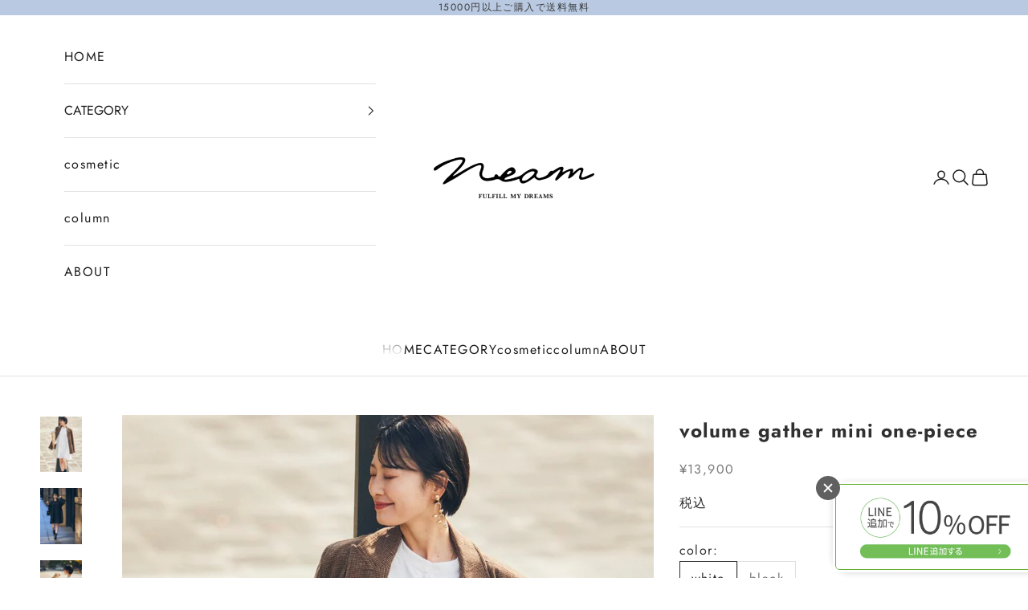

--- FILE ---
content_type: text/html; charset=utf-8
request_url: https://neam.me/products/volume-gather-mini-one-piece
body_size: 30331
content:
<!doctype html>

<html class="no-js" lang="ja" dir="ltr">
  <head>
    
      <script async crossorigin fetchpriority="high" src="/cdn/shopifycloud/importmap-polyfill/es-modules-shim.2.4.0.js"></script>
<script src="https://static.line-scdn.net/liff/edge/2/sdk.js"></script>
    
    <meta charset="utf-8">
        <!-- Ptengine Tag -->
    
        <!-- <script src="https://js.ptengine.jp/2dbkydtd.js"></script> -->
      
        <!-- End Ptengine Tag -->
        <!-- MS Clarity Tag -->
        <script type="text/javascript">
        (function(c,l,a,r,i,t,y){
        c[a]=c[a]||function(){(c[a].q=c[a].q||[]).push(arguments)};
        t=l.createElement(r);t.async=1;t.src="https://www.clarity.ms/tag/"+i;
        y=l.getElementsByTagName(r)[0];y.parentNode.insertBefore(t,y);
        })(window, document, "clarity", "script", "s4f5217x6w");
        </script>
    <meta name="viewport" content="width=device-width, initial-scale=1.0, height=device-height, minimum-scale=1.0, maximum-scale=5.0">
    <title>volume gather mini one-piece</title><meta name="description" content="ご購入前にお読みください ⚠️ご注文時の住所間違えが多くなっております。ご入力の際に再度ご確認をお願いいたします。⚠️ページ下の 【ご注文・メールに関する重要なお知らせ】についてもご一読ください。■商品詳細【素材】表地：ポリエステル65% 綿35%　裏地：ポリエステル100%【サイズ】着丈 86cm / 身幅 120cm / 首幅 16cm / 肩幅 38cm / 袖幅 26cm / 袖口幅 9cm【ご注文・メールに関する重要なお知らせ】※生地や工場の都合でご注文を受けても生産できない場合が稀にあります。ご理解頂いた上でご注文頂けると幸いです。※メールが届かない、返事がないというお客様へNEAMからの大切なお知らせが届いていない場合"><link rel="canonical" href="https://neam.me/products/volume-gather-mini-one-piece"><link rel="shortcut icon" href="//neam.me/cdn/shop/files/neam.png?v=1621583292&width=96">
      <link rel="apple-touch-icon" href="//neam.me/cdn/shop/files/neam.png?v=1621583292&width=180"><link rel="preconnect" href="https://fonts.shopifycdn.com" crossorigin>
    <link rel="dns-prefetch" href="https://productreviews.shopifycdn.com"><link rel="preload" href="//neam.me/cdn/fonts/jost/jost_n4.d47a1b6347ce4a4c9f437608011273009d91f2b7.woff2" as="font" type="font/woff2" crossorigin><link rel="preload" href="//neam.me/cdn/fonts/jost/jost_n4.d47a1b6347ce4a4c9f437608011273009d91f2b7.woff2" as="font" type="font/woff2" crossorigin><meta property="og:type" content="product">
  <meta property="og:title" content="volume gather mini one-piece">
  <meta property="product:price:amount" content="13,900">
  <meta property="product:price:currency" content="JPY"><meta property="og:image" content="http://neam.me/cdn/shop/products/49A94F90-B187-4803-BBC9-9298E6DC1C03.jpg?v=1676452648&width=2048">
  <meta property="og:image:secure_url" content="https://neam.me/cdn/shop/products/49A94F90-B187-4803-BBC9-9298E6DC1C03.jpg?v=1676452648&width=2048">
  <meta property="og:image:width" content="1177">
  <meta property="og:image:height" content="1569"><meta property="og:description" content="ご購入前にお読みください ⚠️ご注文時の住所間違えが多くなっております。ご入力の際に再度ご確認をお願いいたします。⚠️ページ下の 【ご注文・メールに関する重要なお知らせ】についてもご一読ください。■商品詳細【素材】表地：ポリエステル65% 綿35%　裏地：ポリエステル100%【サイズ】着丈 86cm / 身幅 120cm / 首幅 16cm / 肩幅 38cm / 袖幅 26cm / 袖口幅 9cm【ご注文・メールに関する重要なお知らせ】※生地や工場の都合でご注文を受けても生産できない場合が稀にあります。ご理解頂いた上でご注文頂けると幸いです。※メールが届かない、返事がないというお客様へNEAMからの大切なお知らせが届いていない場合"><meta property="og:url" content="https://neam.me/products/volume-gather-mini-one-piece">
<meta property="og:site_name" content="Neam"><meta name="twitter:card" content="summary"><meta name="twitter:title" content="volume gather mini one-piece">
  <meta name="twitter:description" content="ご購入前にお読みください ⚠️ご注文時の住所間違えが多くなっております。ご入力の際に再度ご確認をお願いいたします。⚠️ページ下の 【ご注文・メールに関する重要なお知らせ】についてもご一読ください。■商品詳細【素材】表地：ポリエステル65% 綿35%　裏地：ポリエステル100%【サイズ】着丈 86cm / 身幅 120cm / 首幅 16cm / 肩幅 38cm / 袖幅 26cm / 袖口幅 9cm【ご注文・メールに関する重要なお知らせ】※生地や工場の都合でご注文を受けても生産できない場合が稀にあります。ご理解頂いた上でご注文頂けると幸いです。※メールが届かない、返事がないというお客様へNEAMからの大切なお知らせが届いていない場合がございます。通常の初期設定により、ドメイン受信設定や迷惑メールフィルターが強となっている場合がございます。メール受信設定をされている場合は「@NEAM.ME」のフィルターを解除し、INFO@NEAM.MEまたはSUPPORT@NEAM.ME からのメールを受信していただけるように設定をお願いします。"><meta name="twitter:image" content="https://neam.me/cdn/shop/products/49A94F90-B187-4803-BBC9-9298E6DC1C03.jpg?crop=center&height=1200&v=1676452648&width=1200">
  <meta name="twitter:image:alt" content="">
  <script type="application/ld+json">
  {
    "@context": "https://schema.org",
    "@type": "Product",
    "productID": 8009310896349,
    "offers": [{
          "@type": "Offer",
          "name": "white",
          "availability":"https://schema.org/OutOfStock",
          "price": 13900.0,
          "priceCurrency": "JPY",
          "priceValidUntil": "2026-02-02","sku": "o2023_F_1_WHT","url": "https://neam.me/products/volume-gather-mini-one-piece?variant=43717703467229"
        },
{
          "@type": "Offer",
          "name": "black",
          "availability":"https://schema.org/OutOfStock",
          "price": 13900.0,
          "priceCurrency": "JPY",
          "priceValidUntil": "2026-02-02","sku": "o2023_F1_BLK","url": "https://neam.me/products/volume-gather-mini-one-piece?variant=43717703499997"
        }
],"brand": {
      "@type": "Brand",
      "name": "Neam"
    },
    "name": "volume gather mini one-piece",
    "description": "ご購入前にお読みください ⚠️ご注文時の住所間違えが多くなっております。ご入力の際に再度ご確認をお願いいたします。⚠️ページ下の 【ご注文・メールに関する重要なお知らせ】についてもご一読ください。■商品詳細【素材】表地：ポリエステル65% 綿35%　裏地：ポリエステル100%【サイズ】着丈 86cm \/ 身幅 120cm \/ 首幅 16cm \/ 肩幅 38cm \/ 袖幅 26cm \/ 袖口幅 9cm【ご注文・メールに関する重要なお知らせ】※生地や工場の都合でご注文を受けても生産できない場合が稀にあります。ご理解頂いた上でご注文頂けると幸いです。※メールが届かない、返事がないというお客様へNEAMからの大切なお知らせが届いていない場合がございます。通常の初期設定により、ドメイン受信設定や迷惑メールフィルターが強となっている場合がございます。メール受信設定をされている場合は「@NEAM.ME」のフィルターを解除し、INFO@NEAM.MEまたはSUPPORT@NEAM.ME からのメールを受信していただけるように設定をお願いします。",
    "category": "one piece",
    "url": "https://neam.me/products/volume-gather-mini-one-piece",
    "sku": "o2023_F_1_WHT","weight": {
      "@type": "QuantitativeValue",
      "unitCode": "kg",
      "value": 0.0
      },"image": {
      "@type": "ImageObject",
      "url": "https://neam.me/cdn/shop/products/49A94F90-B187-4803-BBC9-9298E6DC1C03.jpg?v=1676452648&width=1024",
      "image": "https://neam.me/cdn/shop/products/49A94F90-B187-4803-BBC9-9298E6DC1C03.jpg?v=1676452648&width=1024",
      "name": "",
      "width": "1024",
      "height": "1024"
    }
  }
  </script>



  <script type="application/ld+json">
  {
    "@context": "https://schema.org",
    "@type": "BreadcrumbList",
  "itemListElement": [{
      "@type": "ListItem",
      "position": 1,
      "name": "ホーム",
      "item": "https://neam.me"
    },{
          "@type": "ListItem",
          "position": 2,
          "name": "volume gather mini one-piece",
          "item": "https://neam.me/products/volume-gather-mini-one-piece"
        }]
  }
  </script>

<style>/* Typography (heading) */
  @font-face {
  font-family: Jost;
  font-weight: 400;
  font-style: normal;
  font-display: fallback;
  src: url("//neam.me/cdn/fonts/jost/jost_n4.d47a1b6347ce4a4c9f437608011273009d91f2b7.woff2") format("woff2"),
       url("//neam.me/cdn/fonts/jost/jost_n4.791c46290e672b3f85c3d1c651ef2efa3819eadd.woff") format("woff");
}

@font-face {
  font-family: Jost;
  font-weight: 400;
  font-style: italic;
  font-display: fallback;
  src: url("//neam.me/cdn/fonts/jost/jost_i4.b690098389649750ada222b9763d55796c5283a5.woff2") format("woff2"),
       url("//neam.me/cdn/fonts/jost/jost_i4.fd766415a47e50b9e391ae7ec04e2ae25e7e28b0.woff") format("woff");
}

/* Typography (body) */
  @font-face {
  font-family: Jost;
  font-weight: 400;
  font-style: normal;
  font-display: fallback;
  src: url("//neam.me/cdn/fonts/jost/jost_n4.d47a1b6347ce4a4c9f437608011273009d91f2b7.woff2") format("woff2"),
       url("//neam.me/cdn/fonts/jost/jost_n4.791c46290e672b3f85c3d1c651ef2efa3819eadd.woff") format("woff");
}

@font-face {
  font-family: Jost;
  font-weight: 400;
  font-style: italic;
  font-display: fallback;
  src: url("//neam.me/cdn/fonts/jost/jost_i4.b690098389649750ada222b9763d55796c5283a5.woff2") format("woff2"),
       url("//neam.me/cdn/fonts/jost/jost_i4.fd766415a47e50b9e391ae7ec04e2ae25e7e28b0.woff") format("woff");
}

@font-face {
  font-family: Jost;
  font-weight: 700;
  font-style: normal;
  font-display: fallback;
  src: url("//neam.me/cdn/fonts/jost/jost_n7.921dc18c13fa0b0c94c5e2517ffe06139c3615a3.woff2") format("woff2"),
       url("//neam.me/cdn/fonts/jost/jost_n7.cbfc16c98c1e195f46c536e775e4e959c5f2f22b.woff") format("woff");
}

@font-face {
  font-family: Jost;
  font-weight: 700;
  font-style: italic;
  font-display: fallback;
  src: url("//neam.me/cdn/fonts/jost/jost_i7.d8201b854e41e19d7ed9b1a31fe4fe71deea6d3f.woff2") format("woff2"),
       url("//neam.me/cdn/fonts/jost/jost_i7.eae515c34e26b6c853efddc3fc0c552e0de63757.woff") format("woff");
}

:root {
    /* Container */
    --container-max-width: 100%;
    --container-xxs-max-width: 27.5rem; /* 440px */
    --container-xs-max-width: 42.5rem; /* 680px */
    --container-sm-max-width: 61.25rem; /* 980px */
    --container-md-max-width: 71.875rem; /* 1150px */
    --container-lg-max-width: 78.75rem; /* 1260px */
    --container-xl-max-width: 85rem; /* 1360px */
    --container-gutter: 1.25rem;

    --section-with-border-vertical-spacing: 2.5rem;
    --section-with-border-vertical-spacing-tight:2.5rem;
    --section-without-border-vertical-spacing:3.75rem;
    --section-without-border-vertical-spacing-tight:3.75rem;

    --section-stack-gap:3rem;
    --section-stack-gap-tight: 2.25rem;

    /* Form settings */
    --form-gap: 1.25rem; /* Gap between fieldset and submit button */
    --fieldset-gap: 1rem; /* Gap between each form input within a fieldset */
    --form-control-gap: 0.625rem; /* Gap between input and label (ignored for floating label) */
    --checkbox-control-gap: 0.75rem; /* Horizontal gap between checkbox and its associated label */
    --input-padding-block: 0.65rem; /* Vertical padding for input, textarea and native select */
    --input-padding-inline: 0.8rem; /* Horizontal padding for input, textarea and native select */
    --checkbox-size: 0.875rem; /* Size (width and height) for checkbox */

    /* Other sizes */
    --sticky-area-height: calc(var(--announcement-bar-is-sticky, 0) * var(--announcement-bar-height, 0px) + var(--header-is-sticky, 0) * var(--header-height, 0px));

    /* RTL support */
    --transform-logical-flip: 1;
    --transform-origin-start: left;
    --transform-origin-end: right;

    /**
     * ---------------------------------------------------------------------
     * TYPOGRAPHY
     * ---------------------------------------------------------------------
     */

    /* Font properties */
    --heading-font-family: Jost, sans-serif;
    --heading-font-weight: 400;
    --heading-font-style: normal;
    --heading-text-transform: uppercase;
    --heading-letter-spacing: 0.06em;
    --text-font-family: Jost, sans-serif;
    --text-font-weight: 400;
    --text-font-style: normal;
    --text-letter-spacing: 0.09em;
    --button-font: var(--text-font-style) var(--text-font-weight) var(--text-sm) / 1.65 var(--text-font-family);
    --button-text-transform: uppercase;
    --button-letter-spacing: 0.16em;

    /* Font sizes */--text-heading-size-factor: 1.2;
    --text-h1: max(0.6875rem, clamp(1.375rem, 1.146341463414634rem + 0.975609756097561vw, 2rem) * var(--text-heading-size-factor));
    --text-h2: max(0.6875rem, clamp(1.25rem, 1.0670731707317074rem + 0.7804878048780488vw, 1.75rem) * var(--text-heading-size-factor));
    --text-h3: max(0.6875rem, clamp(1.125rem, 1.0335365853658536rem + 0.3902439024390244vw, 1.375rem) * var(--text-heading-size-factor));
    --text-h4: max(0.6875rem, clamp(1rem, 0.9542682926829268rem + 0.1951219512195122vw, 1.125rem) * var(--text-heading-size-factor));
    --text-h5: calc(0.875rem * var(--text-heading-size-factor));
    --text-h6: calc(0.75rem * var(--text-heading-size-factor));

    --text-xs: 0.75rem;
    --text-sm: 0.8125rem;
    --text-base: 0.875rem;
    --text-lg: 1.0rem;
    --text-xl: 1.25rem;

    /**
     * ---------------------------------------------------------------------
     * COLORS
     * ---------------------------------------------------------------------
     */

    /* Color settings */--accent: 184 201 225;
    --text-primary: 48 48 48;
    --background-primary: 255 255 255;
    --background-secondary: 255 255 255;
    --border-color: 224 224 224;
    --page-overlay: 0 0 0 / 0.4;

    /* Button colors */
    --button-background-primary: 184 201 225;
    --button-text-primary: 48 48 48;

    /* Status colors */
    --success-background: 212 227 203;
    --success-text: 48 122 7;
    --warning-background: 253 241 224;
    --warning-text: 237 138 0;
    --error-background: 243 204 204;
    --error-text: 203 43 43;

    /* Product colors */
    --on-sale-text: 249 76 67;
    --on-sale-badge-background: 249 76 67;
    --on-sale-badge-text: 255 255 255;
    --sold-out-badge-background: 239 239 239;
    --sold-out-badge-text: 0 0 0 / 0.65;
    --custom-badge-background: 255 255 255;
    --custom-badge-text: 0 0 0 / 0.65;
    --star-color: 28 28 28;

    /* Header colors */--header-background: 255 255 255;
    --header-text: 28 28 28;
    --header-border-color: 221 221 221;

    /* Footer colors */--footer-background: 255 255 255;
    --footer-text: 89 89 89;
    --footer-border-color: 230 230 230;

    /* Modal colors */--modal-background: 255 255 255;
    --modal-text: 57 57 57;
    --modal-border-color: 225 225 225;

    /* Drawer colors (reuse the same as modal) */
    --drawer-background: 255 255 255;
    --drawer-text: 57 57 57;
    --drawer-border-color: 225 225 225;

    /* Popover background (uses the primary background) */
    --popover-background: 255 255 255;
    --popover-text: 48 48 48;
    --popover-border-color: 224 224 224;

    /* Rounded variables (used for border radius) */
    --rounded-full: 9999px;
    --button-border-radius: 0.0rem;
    --input-border-radius: 0.0rem;

    /* Box shadow */
    --shadow-sm: 0 2px 8px rgb(0 0 0 / 0.05);
    --shadow: 0 5px 15px rgb(0 0 0 / 0.05);
    --shadow-md: 0 5px 30px rgb(0 0 0 / 0.05);
    --shadow-block: px px px rgb(var(--text-primary) / 0.0);

    /**
     * ---------------------------------------------------------------------
     * OTHER
     * ---------------------------------------------------------------------
     */

    --checkmark-svg-url: url(//neam.me/cdn/shop/t/17/assets/checkmark.svg?v=83190853101647628991733793440);
    --cursor-zoom-in-svg-url: url(//neam.me/cdn/shop/t/17/assets/cursor-zoom-in.svg?v=31744706887206012901733793440);
  }

  [dir="rtl"]:root {
    /* RTL support */
    --transform-logical-flip: -1;
    --transform-origin-start: right;
    --transform-origin-end: left;
  }

  @media screen and (min-width: 700px) {
    :root {
      /* Typography (font size) */
      --text-xs: 0.875rem;
      --text-sm: 0.9375rem;
      --text-base: 1.0rem;
      --text-lg: 1.125rem;
      --text-xl: 1.375rem;

      /* Spacing settings */
      --container-gutter: 2rem;
    }
  }

  @media screen and (min-width: 1000px) {
    :root {
      /* Spacing settings */
      --container-gutter: 3rem;

      --section-with-border-vertical-spacing: 4rem;
      --section-with-border-vertical-spacing-tight: 4rem;
      --section-without-border-vertical-spacing: 6rem;
      --section-without-border-vertical-spacing-tight: 6rem;

      --section-stack-gap:3rem;
      --section-stack-gap-tight:3rem;
    }
  }
</style><script>
  document.documentElement.classList.replace('no-js', 'js');

  // This allows to expose several variables to the global scope, to be used in scripts
  window.themeVariables = {
    settings: {
      showPageTransition: false,
      pageType: "product",
      moneyFormat: "¥{{amount_no_decimals}}",
      moneyWithCurrencyFormat: "¥{{amount_no_decimals}} JPY",
      currencyCodeEnabled: false,
      cartType: "drawer"
    },

    strings: {
      addToCartButton: "カートに追加",
      soldOutButton: "売り切れ",
      preOrderButton: "先行予約",
      unavailableButton: "選択不可能",
      addedToCart: "カートに追加されました！",
      closeGallery: "閉じる",
      zoomGallery: "ズームイン",
      errorGallery: "画像を表示できません",
      soldOutBadge: "売り切れ",
      discountBadge: "@@OFF",
      sku: "SKU:",
      shippingEstimatorNoResults: "申し訳ありませんが、お客様のご住所への発送は現在行っておりません",
      shippingEstimatorOneResult: "お客様のご住所には1つの配送料金が適用されます:",
      shippingEstimatorMultipleResults: "お客様のご住所に合わせて、複数の配送料金が選択できます:",
      shippingEstimatorError: "配送料金の取得中に1つ以上のエラーが発生しました:",
      next: "次へ",
      previous: "前へ"
    },

    mediaQueries: {
      'sm': 'screen and (min-width: 700px)',
      'md': 'screen and (min-width: 1000px)',
      'lg': 'screen and (min-width: 1150px)',
      'xl': 'screen and (min-width: 1400px)',
      '2xl': 'screen and (min-width: 1600px)',
      'sm-max': 'screen and (max-width: 699px)',
      'md-max': 'screen and (max-width: 999px)',
      'lg-max': 'screen and (max-width: 1149px)',
      'xl-max': 'screen and (max-width: 1399px)',
      '2xl-max': 'screen and (max-width: 1599px)',
      'motion-safe': '(prefers-reduced-motion: no-preference)',
      'motion-reduce': '(prefers-reduced-motion: reduce)',
      'supports-hover': 'screen and (pointer: fine)',
      'supports-touch': 'screen and (hover: none)'
    }
  };</script><script async src="//neam.me/cdn/shop/t/17/assets/es-module-shims.min.js?v=114726340736633916291733793440"></script>

    <script type="importmap">{
        "imports": {
          "vendor": "//neam.me/cdn/shop/t/17/assets/vendor.min.js?v=65717118641992563811733793440",
          "theme": "//neam.me/cdn/shop/t/17/assets/theme.js?v=184392424707246123961733793440",
          "photoswipe": "//neam.me/cdn/shop/t/17/assets/photoswipe.min.js?v=96595610301167188461733793440"
        }
      }
    </script>

    <script type="module" src="//neam.me/cdn/shop/t/17/assets/vendor.min.js?v=65717118641992563811733793440"></script>
    <script type="module" src="//neam.me/cdn/shop/t/17/assets/theme.js?v=184392424707246123961733793440"></script>

    <script>window.performance && window.performance.mark && window.performance.mark('shopify.content_for_header.start');</script><meta id="shopify-digital-wallet" name="shopify-digital-wallet" content="/9986670688/digital_wallets/dialog">
<meta name="shopify-checkout-api-token" content="be858a515cdf9234755b243c5f76285c">
<link rel="alternate" type="application/json+oembed" href="https://neam.me/products/volume-gather-mini-one-piece.oembed">
<script async="async" src="/checkouts/internal/preloads.js?locale=ja-JP"></script>
<script id="apple-pay-shop-capabilities" type="application/json">{"shopId":9986670688,"countryCode":"JP","currencyCode":"JPY","merchantCapabilities":["supports3DS"],"merchantId":"gid:\/\/shopify\/Shop\/9986670688","merchantName":"Neam","requiredBillingContactFields":["postalAddress","email","phone"],"requiredShippingContactFields":["postalAddress","email","phone"],"shippingType":"shipping","supportedNetworks":["visa","masterCard","amex","jcb","discover"],"total":{"type":"pending","label":"Neam","amount":"1.00"},"shopifyPaymentsEnabled":true,"supportsSubscriptions":true}</script>
<script id="shopify-features" type="application/json">{"accessToken":"be858a515cdf9234755b243c5f76285c","betas":["rich-media-storefront-analytics"],"domain":"neam.me","predictiveSearch":false,"shopId":9986670688,"locale":"ja"}</script>
<script>var Shopify = Shopify || {};
Shopify.shop = "neam-ec.myshopify.com";
Shopify.locale = "ja";
Shopify.currency = {"active":"JPY","rate":"1.0"};
Shopify.country = "JP";
Shopify.theme = {"name":"neam shop-talklabel_newbanner2024_1210","id":146799296733,"schema_name":"Prestige","schema_version":"7.3.0","theme_store_id":855,"role":"main"};
Shopify.theme.handle = "null";
Shopify.theme.style = {"id":null,"handle":null};
Shopify.cdnHost = "neam.me/cdn";
Shopify.routes = Shopify.routes || {};
Shopify.routes.root = "/";</script>
<script type="module">!function(o){(o.Shopify=o.Shopify||{}).modules=!0}(window);</script>
<script>!function(o){function n(){var o=[];function n(){o.push(Array.prototype.slice.apply(arguments))}return n.q=o,n}var t=o.Shopify=o.Shopify||{};t.loadFeatures=n(),t.autoloadFeatures=n()}(window);</script>
<script id="shop-js-analytics" type="application/json">{"pageType":"product"}</script>
<script defer="defer" async type="module" src="//neam.me/cdn/shopifycloud/shop-js/modules/v2/client.init-shop-cart-sync_0MstufBG.ja.esm.js"></script>
<script defer="defer" async type="module" src="//neam.me/cdn/shopifycloud/shop-js/modules/v2/chunk.common_jll-23Z1.esm.js"></script>
<script defer="defer" async type="module" src="//neam.me/cdn/shopifycloud/shop-js/modules/v2/chunk.modal_HXih6-AF.esm.js"></script>
<script type="module">
  await import("//neam.me/cdn/shopifycloud/shop-js/modules/v2/client.init-shop-cart-sync_0MstufBG.ja.esm.js");
await import("//neam.me/cdn/shopifycloud/shop-js/modules/v2/chunk.common_jll-23Z1.esm.js");
await import("//neam.me/cdn/shopifycloud/shop-js/modules/v2/chunk.modal_HXih6-AF.esm.js");

  window.Shopify.SignInWithShop?.initShopCartSync?.({"fedCMEnabled":true,"windoidEnabled":true});

</script>
<script>(function() {
  var isLoaded = false;
  function asyncLoad() {
    if (isLoaded) return;
    isLoaded = true;
    var urls = ["https:\/\/omnisnippet1.com\/platforms\/shopify.js?source=scriptTag\u0026v=2025-05-15T12\u0026shop=neam-ec.myshopify.com"];
    for (var i = 0; i < urls.length; i++) {
      var s = document.createElement('script');
      s.type = 'text/javascript';
      s.async = true;
      s.src = urls[i];
      var x = document.getElementsByTagName('script')[0];
      x.parentNode.insertBefore(s, x);
    }
  };
  if(window.attachEvent) {
    window.attachEvent('onload', asyncLoad);
  } else {
    window.addEventListener('load', asyncLoad, false);
  }
})();</script>
<script id="__st">var __st={"a":9986670688,"offset":32400,"reqid":"e84a9075-4837-457f-b740-756fb6cbd67f-1769147132","pageurl":"neam.me\/products\/volume-gather-mini-one-piece","u":"1591dde0a074","p":"product","rtyp":"product","rid":8009310896349};</script>
<script>window.ShopifyPaypalV4VisibilityTracking = true;</script>
<script id="captcha-bootstrap">!function(){'use strict';const t='contact',e='account',n='new_comment',o=[[t,t],['blogs',n],['comments',n],[t,'customer']],c=[[e,'customer_login'],[e,'guest_login'],[e,'recover_customer_password'],[e,'create_customer']],r=t=>t.map((([t,e])=>`form[action*='/${t}']:not([data-nocaptcha='true']) input[name='form_type'][value='${e}']`)).join(','),a=t=>()=>t?[...document.querySelectorAll(t)].map((t=>t.form)):[];function s(){const t=[...o],e=r(t);return a(e)}const i='password',u='form_key',d=['recaptcha-v3-token','g-recaptcha-response','h-captcha-response',i],f=()=>{try{return window.sessionStorage}catch{return}},m='__shopify_v',_=t=>t.elements[u];function p(t,e,n=!1){try{const o=window.sessionStorage,c=JSON.parse(o.getItem(e)),{data:r}=function(t){const{data:e,action:n}=t;return t[m]||n?{data:e,action:n}:{data:t,action:n}}(c);for(const[e,n]of Object.entries(r))t.elements[e]&&(t.elements[e].value=n);n&&o.removeItem(e)}catch(o){console.error('form repopulation failed',{error:o})}}const l='form_type',E='cptcha';function T(t){t.dataset[E]=!0}const w=window,h=w.document,L='Shopify',v='ce_forms',y='captcha';let A=!1;((t,e)=>{const n=(g='f06e6c50-85a8-45c8-87d0-21a2b65856fe',I='https://cdn.shopify.com/shopifycloud/storefront-forms-hcaptcha/ce_storefront_forms_captcha_hcaptcha.v1.5.2.iife.js',D={infoText:'hCaptchaによる保護',privacyText:'プライバシー',termsText:'利用規約'},(t,e,n)=>{const o=w[L][v],c=o.bindForm;if(c)return c(t,g,e,D).then(n);var r;o.q.push([[t,g,e,D],n]),r=I,A||(h.body.append(Object.assign(h.createElement('script'),{id:'captcha-provider',async:!0,src:r})),A=!0)});var g,I,D;w[L]=w[L]||{},w[L][v]=w[L][v]||{},w[L][v].q=[],w[L][y]=w[L][y]||{},w[L][y].protect=function(t,e){n(t,void 0,e),T(t)},Object.freeze(w[L][y]),function(t,e,n,w,h,L){const[v,y,A,g]=function(t,e,n){const i=e?o:[],u=t?c:[],d=[...i,...u],f=r(d),m=r(i),_=r(d.filter((([t,e])=>n.includes(e))));return[a(f),a(m),a(_),s()]}(w,h,L),I=t=>{const e=t.target;return e instanceof HTMLFormElement?e:e&&e.form},D=t=>v().includes(t);t.addEventListener('submit',(t=>{const e=I(t);if(!e)return;const n=D(e)&&!e.dataset.hcaptchaBound&&!e.dataset.recaptchaBound,o=_(e),c=g().includes(e)&&(!o||!o.value);(n||c)&&t.preventDefault(),c&&!n&&(function(t){try{if(!f())return;!function(t){const e=f();if(!e)return;const n=_(t);if(!n)return;const o=n.value;o&&e.removeItem(o)}(t);const e=Array.from(Array(32),(()=>Math.random().toString(36)[2])).join('');!function(t,e){_(t)||t.append(Object.assign(document.createElement('input'),{type:'hidden',name:u})),t.elements[u].value=e}(t,e),function(t,e){const n=f();if(!n)return;const o=[...t.querySelectorAll(`input[type='${i}']`)].map((({name:t})=>t)),c=[...d,...o],r={};for(const[a,s]of new FormData(t).entries())c.includes(a)||(r[a]=s);n.setItem(e,JSON.stringify({[m]:1,action:t.action,data:r}))}(t,e)}catch(e){console.error('failed to persist form',e)}}(e),e.submit())}));const S=(t,e)=>{t&&!t.dataset[E]&&(n(t,e.some((e=>e===t))),T(t))};for(const o of['focusin','change'])t.addEventListener(o,(t=>{const e=I(t);D(e)&&S(e,y())}));const B=e.get('form_key'),M=e.get(l),P=B&&M;t.addEventListener('DOMContentLoaded',(()=>{const t=y();if(P)for(const e of t)e.elements[l].value===M&&p(e,B);[...new Set([...A(),...v().filter((t=>'true'===t.dataset.shopifyCaptcha))])].forEach((e=>S(e,t)))}))}(h,new URLSearchParams(w.location.search),n,t,e,['guest_login'])})(!0,!0)}();</script>
<script integrity="sha256-4kQ18oKyAcykRKYeNunJcIwy7WH5gtpwJnB7kiuLZ1E=" data-source-attribution="shopify.loadfeatures" defer="defer" src="//neam.me/cdn/shopifycloud/storefront/assets/storefront/load_feature-a0a9edcb.js" crossorigin="anonymous"></script>
<script data-source-attribution="shopify.dynamic_checkout.dynamic.init">var Shopify=Shopify||{};Shopify.PaymentButton=Shopify.PaymentButton||{isStorefrontPortableWallets:!0,init:function(){window.Shopify.PaymentButton.init=function(){};var t=document.createElement("script");t.src="https://neam.me/cdn/shopifycloud/portable-wallets/latest/portable-wallets.ja.js",t.type="module",document.head.appendChild(t)}};
</script>
<script data-source-attribution="shopify.dynamic_checkout.buyer_consent">
  function portableWalletsHideBuyerConsent(e){var t=document.getElementById("shopify-buyer-consent"),n=document.getElementById("shopify-subscription-policy-button");t&&n&&(t.classList.add("hidden"),t.setAttribute("aria-hidden","true"),n.removeEventListener("click",e))}function portableWalletsShowBuyerConsent(e){var t=document.getElementById("shopify-buyer-consent"),n=document.getElementById("shopify-subscription-policy-button");t&&n&&(t.classList.remove("hidden"),t.removeAttribute("aria-hidden"),n.addEventListener("click",e))}window.Shopify?.PaymentButton&&(window.Shopify.PaymentButton.hideBuyerConsent=portableWalletsHideBuyerConsent,window.Shopify.PaymentButton.showBuyerConsent=portableWalletsShowBuyerConsent);
</script>
<script data-source-attribution="shopify.dynamic_checkout.cart.bootstrap">document.addEventListener("DOMContentLoaded",(function(){function t(){return document.querySelector("shopify-accelerated-checkout-cart, shopify-accelerated-checkout")}if(t())Shopify.PaymentButton.init();else{new MutationObserver((function(e,n){t()&&(Shopify.PaymentButton.init(),n.disconnect())})).observe(document.body,{childList:!0,subtree:!0})}}));
</script>
<link id="shopify-accelerated-checkout-styles" rel="stylesheet" media="screen" href="https://neam.me/cdn/shopifycloud/portable-wallets/latest/accelerated-checkout-backwards-compat.css" crossorigin="anonymous">
<style id="shopify-accelerated-checkout-cart">
        #shopify-buyer-consent {
  margin-top: 1em;
  display: inline-block;
  width: 100%;
}

#shopify-buyer-consent.hidden {
  display: none;
}

#shopify-subscription-policy-button {
  background: none;
  border: none;
  padding: 0;
  text-decoration: underline;
  font-size: inherit;
  cursor: pointer;
}

#shopify-subscription-policy-button::before {
  box-shadow: none;
}

      </style>

<script>window.performance && window.performance.mark && window.performance.mark('shopify.content_for_header.end');</script>
<link href="//neam.me/cdn/shop/t/17/assets/theme.css?v=163574456382300417611766742456" rel="stylesheet" type="text/css" media="all" /><!-- 追加CSSここから -->
    <link href="//neam.me/cdn/shop/t/17/assets/app_custom.css?v=133945826244119944501733793440" rel="stylesheet" type="text/css" media="all" />
    <!-- 追加CSSここまで -->
    
  <link href="https://monorail-edge.shopifysvc.com" rel="dns-prefetch">
<script>(function(){if ("sendBeacon" in navigator && "performance" in window) {try {var session_token_from_headers = performance.getEntriesByType('navigation')[0].serverTiming.find(x => x.name == '_s').description;} catch {var session_token_from_headers = undefined;}var session_cookie_matches = document.cookie.match(/_shopify_s=([^;]*)/);var session_token_from_cookie = session_cookie_matches && session_cookie_matches.length === 2 ? session_cookie_matches[1] : "";var session_token = session_token_from_headers || session_token_from_cookie || "";function handle_abandonment_event(e) {var entries = performance.getEntries().filter(function(entry) {return /monorail-edge.shopifysvc.com/.test(entry.name);});if (!window.abandonment_tracked && entries.length === 0) {window.abandonment_tracked = true;var currentMs = Date.now();var navigation_start = performance.timing.navigationStart;var payload = {shop_id: 9986670688,url: window.location.href,navigation_start,duration: currentMs - navigation_start,session_token,page_type: "product"};window.navigator.sendBeacon("https://monorail-edge.shopifysvc.com/v1/produce", JSON.stringify({schema_id: "online_store_buyer_site_abandonment/1.1",payload: payload,metadata: {event_created_at_ms: currentMs,event_sent_at_ms: currentMs}}));}}window.addEventListener('pagehide', handle_abandonment_event);}}());</script>
<script id="web-pixels-manager-setup">(function e(e,d,r,n,o){if(void 0===o&&(o={}),!Boolean(null===(a=null===(i=window.Shopify)||void 0===i?void 0:i.analytics)||void 0===a?void 0:a.replayQueue)){var i,a;window.Shopify=window.Shopify||{};var t=window.Shopify;t.analytics=t.analytics||{};var s=t.analytics;s.replayQueue=[],s.publish=function(e,d,r){return s.replayQueue.push([e,d,r]),!0};try{self.performance.mark("wpm:start")}catch(e){}var l=function(){var e={modern:/Edge?\/(1{2}[4-9]|1[2-9]\d|[2-9]\d{2}|\d{4,})\.\d+(\.\d+|)|Firefox\/(1{2}[4-9]|1[2-9]\d|[2-9]\d{2}|\d{4,})\.\d+(\.\d+|)|Chrom(ium|e)\/(9{2}|\d{3,})\.\d+(\.\d+|)|(Maci|X1{2}).+ Version\/(15\.\d+|(1[6-9]|[2-9]\d|\d{3,})\.\d+)([,.]\d+|)( \(\w+\)|)( Mobile\/\w+|) Safari\/|Chrome.+OPR\/(9{2}|\d{3,})\.\d+\.\d+|(CPU[ +]OS|iPhone[ +]OS|CPU[ +]iPhone|CPU IPhone OS|CPU iPad OS)[ +]+(15[._]\d+|(1[6-9]|[2-9]\d|\d{3,})[._]\d+)([._]\d+|)|Android:?[ /-](13[3-9]|1[4-9]\d|[2-9]\d{2}|\d{4,})(\.\d+|)(\.\d+|)|Android.+Firefox\/(13[5-9]|1[4-9]\d|[2-9]\d{2}|\d{4,})\.\d+(\.\d+|)|Android.+Chrom(ium|e)\/(13[3-9]|1[4-9]\d|[2-9]\d{2}|\d{4,})\.\d+(\.\d+|)|SamsungBrowser\/([2-9]\d|\d{3,})\.\d+/,legacy:/Edge?\/(1[6-9]|[2-9]\d|\d{3,})\.\d+(\.\d+|)|Firefox\/(5[4-9]|[6-9]\d|\d{3,})\.\d+(\.\d+|)|Chrom(ium|e)\/(5[1-9]|[6-9]\d|\d{3,})\.\d+(\.\d+|)([\d.]+$|.*Safari\/(?![\d.]+ Edge\/[\d.]+$))|(Maci|X1{2}).+ Version\/(10\.\d+|(1[1-9]|[2-9]\d|\d{3,})\.\d+)([,.]\d+|)( \(\w+\)|)( Mobile\/\w+|) Safari\/|Chrome.+OPR\/(3[89]|[4-9]\d|\d{3,})\.\d+\.\d+|(CPU[ +]OS|iPhone[ +]OS|CPU[ +]iPhone|CPU IPhone OS|CPU iPad OS)[ +]+(10[._]\d+|(1[1-9]|[2-9]\d|\d{3,})[._]\d+)([._]\d+|)|Android:?[ /-](13[3-9]|1[4-9]\d|[2-9]\d{2}|\d{4,})(\.\d+|)(\.\d+|)|Mobile Safari.+OPR\/([89]\d|\d{3,})\.\d+\.\d+|Android.+Firefox\/(13[5-9]|1[4-9]\d|[2-9]\d{2}|\d{4,})\.\d+(\.\d+|)|Android.+Chrom(ium|e)\/(13[3-9]|1[4-9]\d|[2-9]\d{2}|\d{4,})\.\d+(\.\d+|)|Android.+(UC? ?Browser|UCWEB|U3)[ /]?(15\.([5-9]|\d{2,})|(1[6-9]|[2-9]\d|\d{3,})\.\d+)\.\d+|SamsungBrowser\/(5\.\d+|([6-9]|\d{2,})\.\d+)|Android.+MQ{2}Browser\/(14(\.(9|\d{2,})|)|(1[5-9]|[2-9]\d|\d{3,})(\.\d+|))(\.\d+|)|K[Aa][Ii]OS\/(3\.\d+|([4-9]|\d{2,})\.\d+)(\.\d+|)/},d=e.modern,r=e.legacy,n=navigator.userAgent;return n.match(d)?"modern":n.match(r)?"legacy":"unknown"}(),u="modern"===l?"modern":"legacy",c=(null!=n?n:{modern:"",legacy:""})[u],f=function(e){return[e.baseUrl,"/wpm","/b",e.hashVersion,"modern"===e.buildTarget?"m":"l",".js"].join("")}({baseUrl:d,hashVersion:r,buildTarget:u}),m=function(e){var d=e.version,r=e.bundleTarget,n=e.surface,o=e.pageUrl,i=e.monorailEndpoint;return{emit:function(e){var a=e.status,t=e.errorMsg,s=(new Date).getTime(),l=JSON.stringify({metadata:{event_sent_at_ms:s},events:[{schema_id:"web_pixels_manager_load/3.1",payload:{version:d,bundle_target:r,page_url:o,status:a,surface:n,error_msg:t},metadata:{event_created_at_ms:s}}]});if(!i)return console&&console.warn&&console.warn("[Web Pixels Manager] No Monorail endpoint provided, skipping logging."),!1;try{return self.navigator.sendBeacon.bind(self.navigator)(i,l)}catch(e){}var u=new XMLHttpRequest;try{return u.open("POST",i,!0),u.setRequestHeader("Content-Type","text/plain"),u.send(l),!0}catch(e){return console&&console.warn&&console.warn("[Web Pixels Manager] Got an unhandled error while logging to Monorail."),!1}}}}({version:r,bundleTarget:l,surface:e.surface,pageUrl:self.location.href,monorailEndpoint:e.monorailEndpoint});try{o.browserTarget=l,function(e){var d=e.src,r=e.async,n=void 0===r||r,o=e.onload,i=e.onerror,a=e.sri,t=e.scriptDataAttributes,s=void 0===t?{}:t,l=document.createElement("script"),u=document.querySelector("head"),c=document.querySelector("body");if(l.async=n,l.src=d,a&&(l.integrity=a,l.crossOrigin="anonymous"),s)for(var f in s)if(Object.prototype.hasOwnProperty.call(s,f))try{l.dataset[f]=s[f]}catch(e){}if(o&&l.addEventListener("load",o),i&&l.addEventListener("error",i),u)u.appendChild(l);else{if(!c)throw new Error("Did not find a head or body element to append the script");c.appendChild(l)}}({src:f,async:!0,onload:function(){if(!function(){var e,d;return Boolean(null===(d=null===(e=window.Shopify)||void 0===e?void 0:e.analytics)||void 0===d?void 0:d.initialized)}()){var d=window.webPixelsManager.init(e)||void 0;if(d){var r=window.Shopify.analytics;r.replayQueue.forEach((function(e){var r=e[0],n=e[1],o=e[2];d.publishCustomEvent(r,n,o)})),r.replayQueue=[],r.publish=d.publishCustomEvent,r.visitor=d.visitor,r.initialized=!0}}},onerror:function(){return m.emit({status:"failed",errorMsg:"".concat(f," has failed to load")})},sri:function(e){var d=/^sha384-[A-Za-z0-9+/=]+$/;return"string"==typeof e&&d.test(e)}(c)?c:"",scriptDataAttributes:o}),m.emit({status:"loading"})}catch(e){m.emit({status:"failed",errorMsg:(null==e?void 0:e.message)||"Unknown error"})}}})({shopId: 9986670688,storefrontBaseUrl: "https://neam.me",extensionsBaseUrl: "https://extensions.shopifycdn.com/cdn/shopifycloud/web-pixels-manager",monorailEndpoint: "https://monorail-edge.shopifysvc.com/unstable/produce_batch",surface: "storefront-renderer",enabledBetaFlags: ["2dca8a86"],webPixelsConfigList: [{"id":"970948829","configuration":"{\"config\":\"{\\\"google_tag_ids\\\":[\\\"G-ET50HYG4XJ\\\"],\\\"target_country\\\":\\\"ZZ\\\",\\\"gtag_events\\\":[{\\\"type\\\":\\\"search\\\",\\\"action_label\\\":\\\"G-ET50HYG4XJ\\\"},{\\\"type\\\":\\\"begin_checkout\\\",\\\"action_label\\\":\\\"G-ET50HYG4XJ\\\"},{\\\"type\\\":\\\"view_item\\\",\\\"action_label\\\":\\\"G-ET50HYG4XJ\\\"},{\\\"type\\\":\\\"purchase\\\",\\\"action_label\\\":\\\"G-ET50HYG4XJ\\\"},{\\\"type\\\":\\\"page_view\\\",\\\"action_label\\\":\\\"G-ET50HYG4XJ\\\"},{\\\"type\\\":\\\"add_payment_info\\\",\\\"action_label\\\":\\\"G-ET50HYG4XJ\\\"},{\\\"type\\\":\\\"add_to_cart\\\",\\\"action_label\\\":\\\"G-ET50HYG4XJ\\\"}],\\\"enable_monitoring_mode\\\":false}\"}","eventPayloadVersion":"v1","runtimeContext":"OPEN","scriptVersion":"b2a88bafab3e21179ed38636efcd8a93","type":"APP","apiClientId":1780363,"privacyPurposes":[],"dataSharingAdjustments":{"protectedCustomerApprovalScopes":["read_customer_address","read_customer_email","read_customer_name","read_customer_personal_data","read_customer_phone"]}},{"id":"383516893","configuration":"{\"pixelCode\":\"CCHE1URC77U7TMV3TDL0\"}","eventPayloadVersion":"v1","runtimeContext":"STRICT","scriptVersion":"22e92c2ad45662f435e4801458fb78cc","type":"APP","apiClientId":4383523,"privacyPurposes":["ANALYTICS","MARKETING","SALE_OF_DATA"],"dataSharingAdjustments":{"protectedCustomerApprovalScopes":["read_customer_address","read_customer_email","read_customer_name","read_customer_personal_data","read_customer_phone"]}},{"id":"123076829","configuration":"{\"pixel_id\":\"1375512535947569\",\"pixel_type\":\"facebook_pixel\",\"metaapp_system_user_token\":\"-\"}","eventPayloadVersion":"v1","runtimeContext":"OPEN","scriptVersion":"ca16bc87fe92b6042fbaa3acc2fbdaa6","type":"APP","apiClientId":2329312,"privacyPurposes":["ANALYTICS","MARKETING","SALE_OF_DATA"],"dataSharingAdjustments":{"protectedCustomerApprovalScopes":["read_customer_address","read_customer_email","read_customer_name","read_customer_personal_data","read_customer_phone"]}},{"id":"shopify-app-pixel","configuration":"{}","eventPayloadVersion":"v1","runtimeContext":"STRICT","scriptVersion":"0450","apiClientId":"shopify-pixel","type":"APP","privacyPurposes":["ANALYTICS","MARKETING"]},{"id":"shopify-custom-pixel","eventPayloadVersion":"v1","runtimeContext":"LAX","scriptVersion":"0450","apiClientId":"shopify-pixel","type":"CUSTOM","privacyPurposes":["ANALYTICS","MARKETING"]}],isMerchantRequest: false,initData: {"shop":{"name":"Neam","paymentSettings":{"currencyCode":"JPY"},"myshopifyDomain":"neam-ec.myshopify.com","countryCode":"JP","storefrontUrl":"https:\/\/neam.me"},"customer":null,"cart":null,"checkout":null,"productVariants":[{"price":{"amount":13900.0,"currencyCode":"JPY"},"product":{"title":"volume gather mini one-piece","vendor":"Neam","id":"8009310896349","untranslatedTitle":"volume gather mini one-piece","url":"\/products\/volume-gather-mini-one-piece","type":"one piece"},"id":"43717703467229","image":{"src":"\/\/neam.me\/cdn\/shop\/products\/F73CBCD1-5AD9-4D53-998A-62892F13A191.jpg?v=1676452648"},"sku":"o2023_F_1_WHT","title":"white","untranslatedTitle":"white"},{"price":{"amount":13900.0,"currencyCode":"JPY"},"product":{"title":"volume gather mini one-piece","vendor":"Neam","id":"8009310896349","untranslatedTitle":"volume gather mini one-piece","url":"\/products\/volume-gather-mini-one-piece","type":"one piece"},"id":"43717703499997","image":{"src":"\/\/neam.me\/cdn\/shop\/products\/A6D246EA-F03B-463C-9D81-4F2CAD9DDCF2.jpg?v=1676452648"},"sku":"o2023_F1_BLK","title":"black","untranslatedTitle":"black"}],"purchasingCompany":null},},"https://neam.me/cdn","fcfee988w5aeb613cpc8e4bc33m6693e112",{"modern":"","legacy":""},{"shopId":"9986670688","storefrontBaseUrl":"https:\/\/neam.me","extensionBaseUrl":"https:\/\/extensions.shopifycdn.com\/cdn\/shopifycloud\/web-pixels-manager","surface":"storefront-renderer","enabledBetaFlags":"[\"2dca8a86\"]","isMerchantRequest":"false","hashVersion":"fcfee988w5aeb613cpc8e4bc33m6693e112","publish":"custom","events":"[[\"page_viewed\",{}],[\"product_viewed\",{\"productVariant\":{\"price\":{\"amount\":13900.0,\"currencyCode\":\"JPY\"},\"product\":{\"title\":\"volume gather mini one-piece\",\"vendor\":\"Neam\",\"id\":\"8009310896349\",\"untranslatedTitle\":\"volume gather mini one-piece\",\"url\":\"\/products\/volume-gather-mini-one-piece\",\"type\":\"one piece\"},\"id\":\"43717703467229\",\"image\":{\"src\":\"\/\/neam.me\/cdn\/shop\/products\/F73CBCD1-5AD9-4D53-998A-62892F13A191.jpg?v=1676452648\"},\"sku\":\"o2023_F_1_WHT\",\"title\":\"white\",\"untranslatedTitle\":\"white\"}}]]"});</script><script>
  window.ShopifyAnalytics = window.ShopifyAnalytics || {};
  window.ShopifyAnalytics.meta = window.ShopifyAnalytics.meta || {};
  window.ShopifyAnalytics.meta.currency = 'JPY';
  var meta = {"product":{"id":8009310896349,"gid":"gid:\/\/shopify\/Product\/8009310896349","vendor":"Neam","type":"one piece","handle":"volume-gather-mini-one-piece","variants":[{"id":43717703467229,"price":1390000,"name":"volume gather mini one-piece - white","public_title":"white","sku":"o2023_F_1_WHT"},{"id":43717703499997,"price":1390000,"name":"volume gather mini one-piece - black","public_title":"black","sku":"o2023_F1_BLK"}],"remote":false},"page":{"pageType":"product","resourceType":"product","resourceId":8009310896349,"requestId":"e84a9075-4837-457f-b740-756fb6cbd67f-1769147132"}};
  for (var attr in meta) {
    window.ShopifyAnalytics.meta[attr] = meta[attr];
  }
</script>
<script class="analytics">
  (function () {
    var customDocumentWrite = function(content) {
      var jquery = null;

      if (window.jQuery) {
        jquery = window.jQuery;
      } else if (window.Checkout && window.Checkout.$) {
        jquery = window.Checkout.$;
      }

      if (jquery) {
        jquery('body').append(content);
      }
    };

    var hasLoggedConversion = function(token) {
      if (token) {
        return document.cookie.indexOf('loggedConversion=' + token) !== -1;
      }
      return false;
    }

    var setCookieIfConversion = function(token) {
      if (token) {
        var twoMonthsFromNow = new Date(Date.now());
        twoMonthsFromNow.setMonth(twoMonthsFromNow.getMonth() + 2);

        document.cookie = 'loggedConversion=' + token + '; expires=' + twoMonthsFromNow;
      }
    }

    var trekkie = window.ShopifyAnalytics.lib = window.trekkie = window.trekkie || [];
    if (trekkie.integrations) {
      return;
    }
    trekkie.methods = [
      'identify',
      'page',
      'ready',
      'track',
      'trackForm',
      'trackLink'
    ];
    trekkie.factory = function(method) {
      return function() {
        var args = Array.prototype.slice.call(arguments);
        args.unshift(method);
        trekkie.push(args);
        return trekkie;
      };
    };
    for (var i = 0; i < trekkie.methods.length; i++) {
      var key = trekkie.methods[i];
      trekkie[key] = trekkie.factory(key);
    }
    trekkie.load = function(config) {
      trekkie.config = config || {};
      trekkie.config.initialDocumentCookie = document.cookie;
      var first = document.getElementsByTagName('script')[0];
      var script = document.createElement('script');
      script.type = 'text/javascript';
      script.onerror = function(e) {
        var scriptFallback = document.createElement('script');
        scriptFallback.type = 'text/javascript';
        scriptFallback.onerror = function(error) {
                var Monorail = {
      produce: function produce(monorailDomain, schemaId, payload) {
        var currentMs = new Date().getTime();
        var event = {
          schema_id: schemaId,
          payload: payload,
          metadata: {
            event_created_at_ms: currentMs,
            event_sent_at_ms: currentMs
          }
        };
        return Monorail.sendRequest("https://" + monorailDomain + "/v1/produce", JSON.stringify(event));
      },
      sendRequest: function sendRequest(endpointUrl, payload) {
        // Try the sendBeacon API
        if (window && window.navigator && typeof window.navigator.sendBeacon === 'function' && typeof window.Blob === 'function' && !Monorail.isIos12()) {
          var blobData = new window.Blob([payload], {
            type: 'text/plain'
          });

          if (window.navigator.sendBeacon(endpointUrl, blobData)) {
            return true;
          } // sendBeacon was not successful

        } // XHR beacon

        var xhr = new XMLHttpRequest();

        try {
          xhr.open('POST', endpointUrl);
          xhr.setRequestHeader('Content-Type', 'text/plain');
          xhr.send(payload);
        } catch (e) {
          console.log(e);
        }

        return false;
      },
      isIos12: function isIos12() {
        return window.navigator.userAgent.lastIndexOf('iPhone; CPU iPhone OS 12_') !== -1 || window.navigator.userAgent.lastIndexOf('iPad; CPU OS 12_') !== -1;
      }
    };
    Monorail.produce('monorail-edge.shopifysvc.com',
      'trekkie_storefront_load_errors/1.1',
      {shop_id: 9986670688,
      theme_id: 146799296733,
      app_name: "storefront",
      context_url: window.location.href,
      source_url: "//neam.me/cdn/s/trekkie.storefront.8d95595f799fbf7e1d32231b9a28fd43b70c67d3.min.js"});

        };
        scriptFallback.async = true;
        scriptFallback.src = '//neam.me/cdn/s/trekkie.storefront.8d95595f799fbf7e1d32231b9a28fd43b70c67d3.min.js';
        first.parentNode.insertBefore(scriptFallback, first);
      };
      script.async = true;
      script.src = '//neam.me/cdn/s/trekkie.storefront.8d95595f799fbf7e1d32231b9a28fd43b70c67d3.min.js';
      first.parentNode.insertBefore(script, first);
    };
    trekkie.load(
      {"Trekkie":{"appName":"storefront","development":false,"defaultAttributes":{"shopId":9986670688,"isMerchantRequest":null,"themeId":146799296733,"themeCityHash":"17131351778485742304","contentLanguage":"ja","currency":"JPY","eventMetadataId":"00044eb2-3258-4f4e-86eb-f90fc59bcc23"},"isServerSideCookieWritingEnabled":true,"monorailRegion":"shop_domain","enabledBetaFlags":["65f19447"]},"Session Attribution":{},"S2S":{"facebookCapiEnabled":true,"source":"trekkie-storefront-renderer","apiClientId":580111}}
    );

    var loaded = false;
    trekkie.ready(function() {
      if (loaded) return;
      loaded = true;

      window.ShopifyAnalytics.lib = window.trekkie;

      var originalDocumentWrite = document.write;
      document.write = customDocumentWrite;
      try { window.ShopifyAnalytics.merchantGoogleAnalytics.call(this); } catch(error) {};
      document.write = originalDocumentWrite;

      window.ShopifyAnalytics.lib.page(null,{"pageType":"product","resourceType":"product","resourceId":8009310896349,"requestId":"e84a9075-4837-457f-b740-756fb6cbd67f-1769147132","shopifyEmitted":true});

      var match = window.location.pathname.match(/checkouts\/(.+)\/(thank_you|post_purchase)/)
      var token = match? match[1]: undefined;
      if (!hasLoggedConversion(token)) {
        setCookieIfConversion(token);
        window.ShopifyAnalytics.lib.track("Viewed Product",{"currency":"JPY","variantId":43717703467229,"productId":8009310896349,"productGid":"gid:\/\/shopify\/Product\/8009310896349","name":"volume gather mini one-piece - white","price":"13900","sku":"o2023_F_1_WHT","brand":"Neam","variant":"white","category":"one piece","nonInteraction":true,"remote":false},undefined,undefined,{"shopifyEmitted":true});
      window.ShopifyAnalytics.lib.track("monorail:\/\/trekkie_storefront_viewed_product\/1.1",{"currency":"JPY","variantId":43717703467229,"productId":8009310896349,"productGid":"gid:\/\/shopify\/Product\/8009310896349","name":"volume gather mini one-piece - white","price":"13900","sku":"o2023_F_1_WHT","brand":"Neam","variant":"white","category":"one piece","nonInteraction":true,"remote":false,"referer":"https:\/\/neam.me\/products\/volume-gather-mini-one-piece"});
      }
    });


        var eventsListenerScript = document.createElement('script');
        eventsListenerScript.async = true;
        eventsListenerScript.src = "//neam.me/cdn/shopifycloud/storefront/assets/shop_events_listener-3da45d37.js";
        document.getElementsByTagName('head')[0].appendChild(eventsListenerScript);

})();</script>
  <script>
  if (!window.ga || (window.ga && typeof window.ga !== 'function')) {
    window.ga = function ga() {
      (window.ga.q = window.ga.q || []).push(arguments);
      if (window.Shopify && window.Shopify.analytics && typeof window.Shopify.analytics.publish === 'function') {
        window.Shopify.analytics.publish("ga_stub_called", {}, {sendTo: "google_osp_migration"});
      }
      console.error("Shopify's Google Analytics stub called with:", Array.from(arguments), "\nSee https://help.shopify.com/manual/promoting-marketing/pixels/pixel-migration#google for more information.");
    };
    if (window.Shopify && window.Shopify.analytics && typeof window.Shopify.analytics.publish === 'function') {
      window.Shopify.analytics.publish("ga_stub_initialized", {}, {sendTo: "google_osp_migration"});
    }
  }
</script>
<script
  defer
  src="https://neam.me/cdn/shopifycloud/perf-kit/shopify-perf-kit-3.0.4.min.js"
  data-application="storefront-renderer"
  data-shop-id="9986670688"
  data-render-region="gcp-us-central1"
  data-page-type="product"
  data-theme-instance-id="146799296733"
  data-theme-name="Prestige"
  data-theme-version="7.3.0"
  data-monorail-region="shop_domain"
  data-resource-timing-sampling-rate="10"
  data-shs="true"
  data-shs-beacon="true"
  data-shs-export-with-fetch="true"
  data-shs-logs-sample-rate="1"
  data-shs-beacon-endpoint="https://neam.me/api/collect"
></script>
</head>

  

  <body class="features--button-transition features--zoom-image ">

    <!-- ここからフローティングボタン-->
    
      
   <div class="l-container">
            <div class="floating-banner" id="floating-banner">
              <div class="floating-banner__inner">
                <a href="https://liff.line.me/2005859445-PdGgg28X?flowPathId=164&basicId=@686dbepw&liffId=2005859445-PdGgg28X&clientId=2005859445">
                  <img src="https://cdn.shopify.com/s/files/1/0099/8667/0688/files/new_coupon_2x_86c8f4cc-0351-405c-aa52-115707748ffd.png?v=1730264078" class="green_line_cupon">
                </a>
              </div>
              <button class="close-button" id="close-button">
                <span></span>
                <span></span>
              </button>
            </div>
     </div>
    
    
        <script>
          // ボタンとバナーの要素を取得
          const closeButton = document.getElementById('close-button');
          const floatingBanner = document.getElementById('floating-banner');
          　
          // ページが読み込まれたときにlocalStorageを確認
          if (sessionStorage.getItem('bannerClosed') === 'true') {
            floatingBanner.style.display = 'none'; // バナーを非表示にする
          }
          
          // ✕ボタンが押されたときの処理
          closeButton.addEventListener('click', () => {
            floatingBanner.style.display = 'none'; // バナーを非表示にする
            sessionStorage.setItem('bannerClosed', 'true'); // バナーを閉じた状態を保存
          });

          </script>

    <!--ここまでフローティングボタン--><template id="drawer-default-template">
  <div part="base">
    <div part="overlay"></div>

    <div part="content">
      <header part="header">
        <slot name="header"></slot>

        <button type="button" is="dialog-close-button" part="close-button tap-area" aria-label="閉める"><svg aria-hidden="true" focusable="false" fill="none" width="14" class="icon icon-close" viewBox="0 0 16 16">
      <path d="m1 1 14 14M1 15 15 1" stroke="currentColor" stroke-width="1.5"/>
    </svg>

  </button>
      </header>

      <div part="body">
        <slot></slot>
      </div>

      <footer part="footer">
        <slot name="footer"></slot>
      </footer>
    </div>
  </div>
</template><template id="modal-default-template">
  <div part="base">
    <div part="overlay"></div>

    <div part="content">
      <header part="header">
        <slot name="header"></slot>

        <button type="button" is="dialog-close-button" part="close-button tap-area" aria-label="閉める"><svg aria-hidden="true" focusable="false" fill="none" width="14" class="icon icon-close" viewBox="0 0 16 16">
      <path d="m1 1 14 14M1 15 15 1" stroke="currentColor" stroke-width="1.5"/>
    </svg>

  </button>
      </header>

      <div part="body">
        <slot></slot>
      </div>
    </div>
  </div>
</template><template id="popover-default-template">
  <div part="base">
    <div part="overlay"></div>

    <div part="content">
      <header part="header">
        <slot name="header"></slot>

        <button type="button" is="dialog-close-button" part="close-button tap-area" aria-label="閉める"><svg aria-hidden="true" focusable="false" fill="none" width="14" class="icon icon-close" viewBox="0 0 16 16">
      <path d="m1 1 14 14M1 15 15 1" stroke="currentColor" stroke-width="1.5"/>
    </svg>

  </button>
      </header>

      <div part="body">
        <slot></slot>
      </div>
    </div>
  </div>
</template><template id="header-search-default-template">
  <div part="base">
    <div part="overlay"></div>

    <div part="content">
      <slot></slot>
    </div>
  </div>
</template><template id="video-media-default-template">
  <slot></slot>

  <svg part="play-button" fill="none" width="48" height="48" viewBox="0 0 48 48">
    <path fill-rule="evenodd" clip-rule="evenodd" d="M48 24c0 13.255-10.745 24-24 24S0 37.255 0 24 10.745 0 24 0s24 10.745 24 24Zm-18 0-9-6.6v13.2l9-6.6Z" fill="var(--play-button-background, #ffffff)"/>
  </svg>
</template><loading-bar class="loading-bar" aria-hidden="true"></loading-bar>
    <a href="#main" allow-hash-change class="skip-to-content sr-only">コンテンツへスキップ</a><!-- BEGIN sections: header-group -->
<aside id="shopify-section-sections--18776187961565__announcement-bar" class="shopify-section shopify-section-group-header-group shopify-section--announcement-bar"><style>
    :root {
      --announcement-bar-is-sticky: 0;
    }#shopify-section-sections--18776187961565__announcement-bar {
      --announcement-bar-font-size: 0.625rem;
    }

    @media screen and (min-width: 999px) {
      #shopify-section-sections--18776187961565__announcement-bar {
        --announcement-bar-font-size: 0.75rem;
      }
    }
  </style>

  <height-observer variable="announcement-bar">
    <div class="announcement-bar" style="--background: 184 201 225 ; background-color: rgb(var(--background));--text-color: 57 57 57; color: rgb(var(--text-color));--border-color:165 179 200;"><announcement-bar-carousel allow-swipe autoplay="5" id="carousel-sections--18776187961565__announcement-bar" class="announcement-bar__carousel"><p class="prose heading is-selected" >15000円以上ご購入で送料無料</p></announcement-bar-carousel></div>
  </height-observer>

  <script>
    document.documentElement.style.setProperty('--announcement-bar-height', `${Math.round(document.getElementById('shopify-section-sections--18776187961565__announcement-bar').clientHeight)}px`);
  </script></aside><header id="shopify-section-sections--18776187961565__header" class="shopify-section shopify-section-group-header-group shopify-section--header"><style>
  :root {
    --header-is-sticky: 1;
  }

  #shopify-section-sections--18776187961565__header {
    --header-grid: "primary-nav logo secondary-nav" / minmax(0, 1fr) auto minmax(0, 1fr);
    --header-padding-block: 1rem;
    --header-transparent-header-text-color: 255 255 255;
    --header-separation-border-color: var(--border-color);

    position: relative;
    z-index: 5;
  }

  @media screen and (min-width: 700px) {
    #shopify-section-sections--18776187961565__header {
      --header-padding-block: 1.2rem;
    }
  }

  @media screen and (min-width: 1000px) {
    #shopify-section-sections--18776187961565__header {--header-grid: ". logo secondary-nav" "primary-nav primary-nav primary-nav" / minmax(0, 1fr) auto minmax(0, 1fr);}
  }#shopify-section-sections--18776187961565__header {
      position: sticky;
      top: 0;
    }

    .shopify-section--announcement-bar ~ #shopify-section-sections--18776187961565__header {
      top: calc(var(--announcement-bar-is-sticky, 0) * var(--announcement-bar-height, 0px));
    }#shopify-section-sections--18776187961565__header {
      --header-logo-width: 100px;
      --header-logo-height: 25px;
    }

    @media screen and (min-width: 700px) {
      #shopify-section-sections--18776187961565__header {
        --header-logo-width: 200px;
        --header-logo-height: 51px;
      }
    }</style>

<height-observer variable="header">
  <x-header class="header">
      <a href="/" class="header__logo"><span class="sr-only">Neam</span><img src="//neam.me/cdn/shop/files/xzzzzzx_360x_276178bd-5dfb-4eab-9a57-bbd918fece46.png?v=1685247260&amp;width=360" alt="" srcset="//neam.me/cdn/shop/files/xzzzzzx_360x_276178bd-5dfb-4eab-9a57-bbd918fece46.png?v=1685247260&amp;width=360 360w, //neam.me/cdn/shop/files/xzzzzzx_360x_276178bd-5dfb-4eab-9a57-bbd918fece46.png?v=1685247260&amp;width=360 360w" width="360" height="91" sizes="200px" class="header__logo-image"><img src="//neam.me/cdn/shop/files/xzzzzzx_360x_276178bd-5dfb-4eab-9a57-bbd918fece46.png?v=1685247260&amp;width=360" alt="" srcset="//neam.me/cdn/shop/files/xzzzzzx_360x_276178bd-5dfb-4eab-9a57-bbd918fece46.png?v=1685247260&amp;width=360 360w, //neam.me/cdn/shop/files/xzzzzzx_360x_276178bd-5dfb-4eab-9a57-bbd918fece46.png?v=1685247260&amp;width=360 360w" width="360" height="91" sizes="200px" class="header__logo-image header__logo-image--transparent"></a>
    
<nav class="header__primary-nav header__primary-nav--center" aria-label="プライマリナビゲーション">
        <button type="button" aria-controls="sidebar-menu" class="md:hidden">
          <span class="sr-only">メニューを開く</span><svg aria-hidden="true" fill="none" focusable="false" width="24" class="header__nav-icon icon icon-hamburger" viewBox="0 0 24 24">
      <path d="M1 19h22M1 12h22M1 5h22" stroke="currentColor" stroke-width="1.5" stroke-linecap="square"/>
    </svg></button><ul class="contents unstyled-list md-max:hidden">

              <li class="header__primary-nav-item" data-title="HOME"><a href="/" class="block h6" >HOME</a></li>

              <li class="header__primary-nav-item" data-title="CATEGORY"><details is="dropdown-menu-disclosure" class="header__menu-disclosure" follow-summary-link trigger="hover">
                    <summary data-follow-link="/" class="h6">CATEGORY</summary><ul class="header__dropdown-menu header__dropdown-menu--restrictable unstyled-list" role="list"><li><a href="/collections/new" class="link-faded-reverse" >NEW</a></li><li><a href="https://neam.me/collections/all" class="link-faded-reverse" >ALL</a></li><li><a href="/collections/original" class="link-faded-reverse" >ORIGINAL</a></li><li><a href="/collections/tops" class="link-faded-reverse" >TOPS</a></li><li><a href="/collections/bottoms" class="link-faded-reverse" >BOTTOMS</a></li><li><a href="/collections/skirts" class="link-faded-reverse" >SKIRTS</a></li><li><a href="/collections/onepieace" class="link-faded-reverse" >ONE PIECE</a></li><li><a href="/collections/outer" class="link-faded-reverse" >OUTER</a></li><li><a href="/collections/shoes" class="link-faded-reverse" >SHOES</a></li><li><a href="/collections/bag" class="link-faded-reverse" >BAG</a></li><li><a href="/collections/others-1" class="link-faded-reverse" >OTHERS</a></li><li><a href="/collections/accessories" class="link-faded-reverse" >ACCESORY</a></li></ul></details></li>

              <li class="header__primary-nav-item" data-title="cosmetic"><a href="/collections/cosme" class="block h6" >cosmetic</a></li>

              <li class="header__primary-nav-item" data-title="column"><a href="/blogs/column" class="block h6" >column</a></li>

              <li class="header__primary-nav-item" data-title="ABOUT"><a href="/pages/about" class="block h6" >ABOUT</a></li></ul></nav><nav class="header__secondary-nav" aria-label="セカンダリナビゲーション"><a href="/account" class="sm-max:hidden">
          <span class="sr-only">アカウントページに移動する</span><svg aria-hidden="true" fill="none" focusable="false" width="24" class="header__nav-icon icon icon-account" viewBox="0 0 24 24">
      <path d="M16.125 8.75c-.184 2.478-2.063 4.5-4.125 4.5s-3.944-2.021-4.125-4.5c-.187-2.578 1.64-4.5 4.125-4.5 2.484 0 4.313 1.969 4.125 4.5Z" stroke="currentColor" stroke-width="1.5" stroke-linecap="round" stroke-linejoin="round"/>
      <path d="M3.017 20.747C3.783 16.5 7.922 14.25 12 14.25s8.217 2.25 8.984 6.497" stroke="currentColor" stroke-width="1.5" stroke-miterlimit="10"/>
    </svg></a><a href="/search" aria-controls="header-search-sections--18776187961565__header">
          <span class="sr-only">検索を開く</span><svg aria-hidden="true" fill="none" focusable="false" width="24" class="header__nav-icon icon icon-search" viewBox="0 0 24 24">
      <path d="M10.364 3a7.364 7.364 0 1 0 0 14.727 7.364 7.364 0 0 0 0-14.727Z" stroke="currentColor" stroke-width="1.5" stroke-miterlimit="10"/>
      <path d="M15.857 15.858 21 21.001" stroke="currentColor" stroke-width="1.5" stroke-miterlimit="10" stroke-linecap="round"/>
    </svg></a><a href="/cart" class="relative" aria-controls="cart-drawer">
        <span class="sr-only">カートを開く</span><svg aria-hidden="true" fill="none" focusable="false" width="24" class="header__nav-icon icon icon-cart" viewBox="0 0 24 24"><path d="M4.75 8.25A.75.75 0 0 0 4 9L3 19.125c0 1.418 1.207 2.625 2.625 2.625h12.75c1.418 0 2.625-1.149 2.625-2.566L20 9a.75.75 0 0 0-.75-.75H4.75Zm2.75 0v-1.5a4.5 4.5 0 0 1 4.5-4.5v0a4.5 4.5 0 0 1 4.5 4.5v1.5" stroke="currentColor" stroke-width="1.5" stroke-linecap="round" stroke-linejoin="round"/></svg><cart-dot class="header__cart-dot  "></cart-dot>
      </a>
    </nav><header-search id="header-search-sections--18776187961565__header" class="header-search">
  <div class="container">
    <form id="predictive-search-form" action="/search" method="GET" aria-owns="header-predictive-search" class="header-search__form" role="search">
      <div class="header-search__form-control"><svg aria-hidden="true" fill="none" focusable="false" width="20" class="icon icon-search" viewBox="0 0 24 24">
      <path d="M10.364 3a7.364 7.364 0 1 0 0 14.727 7.364 7.364 0 0 0 0-14.727Z" stroke="currentColor" stroke-width="1.5" stroke-miterlimit="10"/>
      <path d="M15.857 15.858 21 21.001" stroke="currentColor" stroke-width="1.5" stroke-miterlimit="10" stroke-linecap="round"/>
    </svg><input type="search" name="q" spellcheck="false" class="header-search__input h5 sm:h4" aria-label="検索" placeholder="何をお探しですか？">
        <button type="button" is="dialog-close-button">
          <span class="sr-only">閉める</span><svg aria-hidden="true" focusable="false" fill="none" width="16" class="icon icon-close" viewBox="0 0 16 16">
      <path d="m1 1 14 14M1 15 15 1" stroke="currentColor" stroke-width="1.5"/>
    </svg>

  </button>
      </div>
    </form>

    <predictive-search id="header-predictive-search" class="predictive-search">
      <div class="predictive-search__content" slot="results"></div>
    </predictive-search>
  </div>
</header-search><template id="header-sidebar-template">
  <div part="base">
    <div part="overlay"></div>

    <div part="content">
      <header part="header">
        <button type="button" is="dialog-close-button" part="close-button tap-area" aria-label="閉める"><svg aria-hidden="true" focusable="false" fill="none" width="16" class="icon icon-close" viewBox="0 0 16 16">
      <path d="m1 1 14 14M1 15 15 1" stroke="currentColor" stroke-width="1.5"/>
    </svg>

  </button>
      </header>

      <div part="panel-list">
        <slot name="main-panel"></slot><slot name="collapsible-panel"></slot></div>
    </div>
  </div>
</template>

<header-sidebar id="sidebar-menu" class="header-sidebar drawer drawer--sm" template="header-sidebar-template" open-from="left"><div class="header-sidebar__main-panel" slot="main-panel">
    <div class="header-sidebar__scroller">
      <ul class="header-sidebar__linklist divide-y unstyled-list" role="list"><li><a href="/" class="header-sidebar__linklist-button h6">HOME</a></li><li><button type="button" class="header-sidebar__linklist-button h6" aria-controls="header-panel-2" aria-expanded="false">CATEGORY<svg aria-hidden="true" focusable="false" fill="none" width="12" class="icon icon-chevron-right  icon--direction-aware" viewBox="0 0 10 10">
      <path d="m3 9 4-4-4-4" stroke="currentColor" stroke-linecap="square"/>
    </svg></button></li><li><a href="/collections/cosme" class="header-sidebar__linklist-button h6">cosmetic</a></li><li><a href="/blogs/column" class="header-sidebar__linklist-button h6">column</a></li><li><a href="/pages/about" class="header-sidebar__linklist-button h6">ABOUT</a></li></ul>
    </div><div class="header-sidebar__footer"><a href="/account" class="text-with-icon smallcaps sm:hidden"><svg aria-hidden="true" fill="none" focusable="false" width="20" class="icon icon-account" viewBox="0 0 24 24">
      <path d="M16.125 8.75c-.184 2.478-2.063 4.5-4.125 4.5s-3.944-2.021-4.125-4.5c-.187-2.578 1.64-4.5 4.125-4.5 2.484 0 4.313 1.969 4.125 4.5Z" stroke="currentColor" stroke-width="1.5" stroke-linecap="round" stroke-linejoin="round"/>
      <path d="M3.017 20.747C3.783 16.5 7.922 14.25 12 14.25s8.217 2.25 8.984 6.497" stroke="currentColor" stroke-width="1.5" stroke-miterlimit="10"/>
    </svg>アカウント</a></div></div><header-sidebar-collapsible-panel class="header-sidebar__collapsible-panel" slot="collapsible-panel">
      <div class="header-sidebar__scroller"><div id="header-panel-2" class="header-sidebar__sub-panel" hidden>
              <button type="button" class="header-sidebar__back-button link-faded is-divided text-with-icon h6 md:hidden" data-action="close-panel"><svg aria-hidden="true" focusable="false" fill="none" width="12" class="icon icon-chevron-left  icon--direction-aware" viewBox="0 0 10 10">
      <path d="M7 1 3 5l4 4" stroke="currentColor" stroke-linecap="square"/>
    </svg>CATEGORY</button>

              <ul class="header-sidebar__linklist divide-y unstyled-list" role="list"><li><a href="/collections/new" class="header-sidebar__linklist-button h6">NEW</a></li><li><a href="https://neam.me/collections/all" class="header-sidebar__linklist-button h6">ALL</a></li><li><a href="/collections/original" class="header-sidebar__linklist-button h6">ORIGINAL</a></li><li><a href="/collections/tops" class="header-sidebar__linklist-button h6">TOPS</a></li><li><a href="/collections/bottoms" class="header-sidebar__linklist-button h6">BOTTOMS</a></li><li><a href="/collections/skirts" class="header-sidebar__linklist-button h6">SKIRTS</a></li><li><a href="/collections/onepieace" class="header-sidebar__linklist-button h6">ONE PIECE</a></li><li><a href="/collections/outer" class="header-sidebar__linklist-button h6">OUTER</a></li><li><a href="/collections/shoes" class="header-sidebar__linklist-button h6">SHOES</a></li><li><a href="/collections/bag" class="header-sidebar__linklist-button h6">BAG</a></li><li><a href="/collections/others-1" class="header-sidebar__linklist-button h6">OTHERS</a></li><li><a href="/collections/accessories" class="header-sidebar__linklist-button h6">ACCESORY</a></li></ul></div></div>
    </header-sidebar-collapsible-panel></header-sidebar></x-header>
</height-observer>

<script>
  document.documentElement.style.setProperty('--header-height', `${Math.round(document.getElementById('shopify-section-sections--18776187961565__header').clientHeight)}px`);
</script>

</header>
<!-- END sections: header-group --><!-- BEGIN sections: overlay-group -->

<!-- END sections: overlay-group --><main id="main" class="anchor">
      <section id="shopify-section-template--18776191828189__main" class="shopify-section shopify-section--main-product"><style>
  #shopify-section-template--18776191828189__main {
    --product-grid: "product-gallery" "product-info"  / minmax(0, 1fr);
  }

  @media screen and (min-width: 1000px) {
    #shopify-section-template--18776191828189__main {--product-grid: "product-gallery product-info" / minmax(0, 0.65fr) minmax(0, 0.35fr);}
  }
</style>

<div class="section-spacing section-spacing--tight">
  <div class="container container--lg">
    <div class="product"><style>@media screen and (min-width: 1000px) {
    #shopify-section-template--18776191828189__main {/* Thumbnails on the left */
        --product-gallery-flex-direction: row-reverse;
        --product-gallery-thumbnail-list-grid-auto-flow: row;--product-gallery-carousel-grid: auto-flow dense / auto;
        --product-gallery-carousel-scroll-snap-type: none;
        --product-gallery-carousel-gap: 30px;}}
</style>

<product-gallery class="product-gallery" form="product-form-8009310896349-template--18776191828189__main"  allow-zoom="3"><button class="product-gallery__zoom-button circle-button circle-button--sm md:hidden" is="open-lightbox-button">
      <span class="sr-only">ズームイン</span><svg aria-hidden="true" focusable="false" fill="none" width="12" class="icon icon-plus" viewBox="0 0 12 12">
      <path d="M6 0v12M0 6h12" stroke="currentColor" stroke-width="1"/>
    </svg></button><div class="product-gallery__image-list"><div class="contents"><scroll-carousel adaptive-height id="product-gallery-carousel-8009310896349-template--18776191828189__main" class="product-gallery__carousel scroll-area full-bleed md:unbleed" role="region"><div class="product-gallery__media snap-center " data-media-type="image" data-media-id="31420144779485" role="group" aria-label="Item 1 of 17" ><img src="//neam.me/cdn/shop/products/49A94F90-B187-4803-BBC9-9298E6DC1C03.jpg?v=1676452648&amp;width=1177" alt="volume gather mini one-piece" srcset="//neam.me/cdn/shop/products/49A94F90-B187-4803-BBC9-9298E6DC1C03.jpg?v=1676452648&amp;width=200 200w, //neam.me/cdn/shop/products/49A94F90-B187-4803-BBC9-9298E6DC1C03.jpg?v=1676452648&amp;width=300 300w, //neam.me/cdn/shop/products/49A94F90-B187-4803-BBC9-9298E6DC1C03.jpg?v=1676452648&amp;width=400 400w, //neam.me/cdn/shop/products/49A94F90-B187-4803-BBC9-9298E6DC1C03.jpg?v=1676452648&amp;width=500 500w, //neam.me/cdn/shop/products/49A94F90-B187-4803-BBC9-9298E6DC1C03.jpg?v=1676452648&amp;width=600 600w, //neam.me/cdn/shop/products/49A94F90-B187-4803-BBC9-9298E6DC1C03.jpg?v=1676452648&amp;width=700 700w, //neam.me/cdn/shop/products/49A94F90-B187-4803-BBC9-9298E6DC1C03.jpg?v=1676452648&amp;width=800 800w, //neam.me/cdn/shop/products/49A94F90-B187-4803-BBC9-9298E6DC1C03.jpg?v=1676452648&amp;width=1000 1000w" width="1177" height="1569" loading="lazy" fetchpriority="auto" sizes="(max-width: 699px) calc(100vw - 40px), (max-width: 999px) calc(100vw - 64px), min(1100px, 819px - 96px)"></div><div class="product-gallery__media snap-center " data-media-type="image" data-media-id="31420144648413" role="group" aria-label="Item 2 of 17" ><img src="//neam.me/cdn/shop/products/4E021D4B-8CD4-496B-BADB-CE52DAA482D1.jpg?v=1676452648&amp;width=1536" alt="volume gather mini one-piece" srcset="//neam.me/cdn/shop/products/4E021D4B-8CD4-496B-BADB-CE52DAA482D1.jpg?v=1676452648&amp;width=200 200w, //neam.me/cdn/shop/products/4E021D4B-8CD4-496B-BADB-CE52DAA482D1.jpg?v=1676452648&amp;width=300 300w, //neam.me/cdn/shop/products/4E021D4B-8CD4-496B-BADB-CE52DAA482D1.jpg?v=1676452648&amp;width=400 400w, //neam.me/cdn/shop/products/4E021D4B-8CD4-496B-BADB-CE52DAA482D1.jpg?v=1676452648&amp;width=500 500w, //neam.me/cdn/shop/products/4E021D4B-8CD4-496B-BADB-CE52DAA482D1.jpg?v=1676452648&amp;width=600 600w, //neam.me/cdn/shop/products/4E021D4B-8CD4-496B-BADB-CE52DAA482D1.jpg?v=1676452648&amp;width=700 700w, //neam.me/cdn/shop/products/4E021D4B-8CD4-496B-BADB-CE52DAA482D1.jpg?v=1676452648&amp;width=800 800w, //neam.me/cdn/shop/products/4E021D4B-8CD4-496B-BADB-CE52DAA482D1.jpg?v=1676452648&amp;width=1000 1000w, //neam.me/cdn/shop/products/4E021D4B-8CD4-496B-BADB-CE52DAA482D1.jpg?v=1676452648&amp;width=1200 1200w, //neam.me/cdn/shop/products/4E021D4B-8CD4-496B-BADB-CE52DAA482D1.jpg?v=1676452648&amp;width=1400 1400w" width="1536" height="2048" loading="lazy" fetchpriority="auto" sizes="(max-width: 699px) calc(100vw - 40px), (max-width: 999px) calc(100vw - 64px), min(1100px, 819px - 96px)"></div><div class="product-gallery__media snap-center " data-media-type="image" data-media-id="31420143730909" role="group" aria-label="Item 3 of 17" ><img src="//neam.me/cdn/shop/products/FE22A7DC-F42E-483C-BF58-2C9B09865906.jpg?v=1676452648&amp;width=1536" alt="volume gather mini one-piece" srcset="//neam.me/cdn/shop/products/FE22A7DC-F42E-483C-BF58-2C9B09865906.jpg?v=1676452648&amp;width=200 200w, //neam.me/cdn/shop/products/FE22A7DC-F42E-483C-BF58-2C9B09865906.jpg?v=1676452648&amp;width=300 300w, //neam.me/cdn/shop/products/FE22A7DC-F42E-483C-BF58-2C9B09865906.jpg?v=1676452648&amp;width=400 400w, //neam.me/cdn/shop/products/FE22A7DC-F42E-483C-BF58-2C9B09865906.jpg?v=1676452648&amp;width=500 500w, //neam.me/cdn/shop/products/FE22A7DC-F42E-483C-BF58-2C9B09865906.jpg?v=1676452648&amp;width=600 600w, //neam.me/cdn/shop/products/FE22A7DC-F42E-483C-BF58-2C9B09865906.jpg?v=1676452648&amp;width=700 700w, //neam.me/cdn/shop/products/FE22A7DC-F42E-483C-BF58-2C9B09865906.jpg?v=1676452648&amp;width=800 800w, //neam.me/cdn/shop/products/FE22A7DC-F42E-483C-BF58-2C9B09865906.jpg?v=1676452648&amp;width=1000 1000w, //neam.me/cdn/shop/products/FE22A7DC-F42E-483C-BF58-2C9B09865906.jpg?v=1676452648&amp;width=1200 1200w, //neam.me/cdn/shop/products/FE22A7DC-F42E-483C-BF58-2C9B09865906.jpg?v=1676452648&amp;width=1400 1400w" width="1536" height="2048" loading="lazy" fetchpriority="auto" sizes="(max-width: 699px) calc(100vw - 40px), (max-width: 999px) calc(100vw - 64px), min(1100px, 819px - 96px)"></div><div class="product-gallery__media snap-center is-initial" data-media-type="image" data-media-id="31420143763677" role="group" aria-label="Item 4 of 17" ><img src="//neam.me/cdn/shop/products/F73CBCD1-5AD9-4D53-998A-62892F13A191.jpg?v=1676452648&amp;width=1536" alt="volume gather mini one-piece" srcset="//neam.me/cdn/shop/products/F73CBCD1-5AD9-4D53-998A-62892F13A191.jpg?v=1676452648&amp;width=200 200w, //neam.me/cdn/shop/products/F73CBCD1-5AD9-4D53-998A-62892F13A191.jpg?v=1676452648&amp;width=300 300w, //neam.me/cdn/shop/products/F73CBCD1-5AD9-4D53-998A-62892F13A191.jpg?v=1676452648&amp;width=400 400w, //neam.me/cdn/shop/products/F73CBCD1-5AD9-4D53-998A-62892F13A191.jpg?v=1676452648&amp;width=500 500w, //neam.me/cdn/shop/products/F73CBCD1-5AD9-4D53-998A-62892F13A191.jpg?v=1676452648&amp;width=600 600w, //neam.me/cdn/shop/products/F73CBCD1-5AD9-4D53-998A-62892F13A191.jpg?v=1676452648&amp;width=700 700w, //neam.me/cdn/shop/products/F73CBCD1-5AD9-4D53-998A-62892F13A191.jpg?v=1676452648&amp;width=800 800w, //neam.me/cdn/shop/products/F73CBCD1-5AD9-4D53-998A-62892F13A191.jpg?v=1676452648&amp;width=1000 1000w, //neam.me/cdn/shop/products/F73CBCD1-5AD9-4D53-998A-62892F13A191.jpg?v=1676452648&amp;width=1200 1200w, //neam.me/cdn/shop/products/F73CBCD1-5AD9-4D53-998A-62892F13A191.jpg?v=1676452648&amp;width=1400 1400w" width="1536" height="2048" loading="eager" fetchpriority="high" sizes="(max-width: 699px) calc(100vw - 40px), (max-width: 999px) calc(100vw - 64px), min(1100px, 819px - 96px)"></div><div class="product-gallery__media snap-center " data-media-type="image" data-media-id="31420143796445" role="group" aria-label="Item 5 of 17" ><img src="//neam.me/cdn/shop/products/D23D500B-F06D-4ECA-99E3-C5340891AE71.jpg?v=1676452648&amp;width=1536" alt="volume gather mini one-piece" srcset="//neam.me/cdn/shop/products/D23D500B-F06D-4ECA-99E3-C5340891AE71.jpg?v=1676452648&amp;width=200 200w, //neam.me/cdn/shop/products/D23D500B-F06D-4ECA-99E3-C5340891AE71.jpg?v=1676452648&amp;width=300 300w, //neam.me/cdn/shop/products/D23D500B-F06D-4ECA-99E3-C5340891AE71.jpg?v=1676452648&amp;width=400 400w, //neam.me/cdn/shop/products/D23D500B-F06D-4ECA-99E3-C5340891AE71.jpg?v=1676452648&amp;width=500 500w, //neam.me/cdn/shop/products/D23D500B-F06D-4ECA-99E3-C5340891AE71.jpg?v=1676452648&amp;width=600 600w, //neam.me/cdn/shop/products/D23D500B-F06D-4ECA-99E3-C5340891AE71.jpg?v=1676452648&amp;width=700 700w, //neam.me/cdn/shop/products/D23D500B-F06D-4ECA-99E3-C5340891AE71.jpg?v=1676452648&amp;width=800 800w, //neam.me/cdn/shop/products/D23D500B-F06D-4ECA-99E3-C5340891AE71.jpg?v=1676452648&amp;width=1000 1000w, //neam.me/cdn/shop/products/D23D500B-F06D-4ECA-99E3-C5340891AE71.jpg?v=1676452648&amp;width=1200 1200w, //neam.me/cdn/shop/products/D23D500B-F06D-4ECA-99E3-C5340891AE71.jpg?v=1676452648&amp;width=1400 1400w" width="1536" height="2048" loading="lazy" fetchpriority="auto" sizes="(max-width: 699px) calc(100vw - 40px), (max-width: 999px) calc(100vw - 64px), min(1100px, 819px - 96px)"></div><div class="product-gallery__media snap-center " data-media-type="image" data-media-id="31420143829213" role="group" aria-label="Item 6 of 17" ><img src="//neam.me/cdn/shop/products/DDC82E4F-8361-4ECD-BAC5-D6A05FF9A541.jpg?v=1676452648&amp;width=1707" alt="volume gather mini one-piece" srcset="//neam.me/cdn/shop/products/DDC82E4F-8361-4ECD-BAC5-D6A05FF9A541.jpg?v=1676452648&amp;width=200 200w, //neam.me/cdn/shop/products/DDC82E4F-8361-4ECD-BAC5-D6A05FF9A541.jpg?v=1676452648&amp;width=300 300w, //neam.me/cdn/shop/products/DDC82E4F-8361-4ECD-BAC5-D6A05FF9A541.jpg?v=1676452648&amp;width=400 400w, //neam.me/cdn/shop/products/DDC82E4F-8361-4ECD-BAC5-D6A05FF9A541.jpg?v=1676452648&amp;width=500 500w, //neam.me/cdn/shop/products/DDC82E4F-8361-4ECD-BAC5-D6A05FF9A541.jpg?v=1676452648&amp;width=600 600w, //neam.me/cdn/shop/products/DDC82E4F-8361-4ECD-BAC5-D6A05FF9A541.jpg?v=1676452648&amp;width=700 700w, //neam.me/cdn/shop/products/DDC82E4F-8361-4ECD-BAC5-D6A05FF9A541.jpg?v=1676452648&amp;width=800 800w, //neam.me/cdn/shop/products/DDC82E4F-8361-4ECD-BAC5-D6A05FF9A541.jpg?v=1676452648&amp;width=1000 1000w, //neam.me/cdn/shop/products/DDC82E4F-8361-4ECD-BAC5-D6A05FF9A541.jpg?v=1676452648&amp;width=1200 1200w, //neam.me/cdn/shop/products/DDC82E4F-8361-4ECD-BAC5-D6A05FF9A541.jpg?v=1676452648&amp;width=1400 1400w, //neam.me/cdn/shop/products/DDC82E4F-8361-4ECD-BAC5-D6A05FF9A541.jpg?v=1676452648&amp;width=1600 1600w" width="1707" height="2560" loading="lazy" fetchpriority="auto" sizes="(max-width: 699px) calc(100vw - 40px), (max-width: 999px) calc(100vw - 64px), min(1100px, 819px - 96px)"></div><div class="product-gallery__media snap-center " data-media-type="image" data-media-id="31420143894749" role="group" aria-label="Item 7 of 17" ><img src="//neam.me/cdn/shop/products/A6D246EA-F03B-463C-9D81-4F2CAD9DDCF2.jpg?v=1676452648&amp;width=1539" alt="volume gather mini one-piece" srcset="//neam.me/cdn/shop/products/A6D246EA-F03B-463C-9D81-4F2CAD9DDCF2.jpg?v=1676452648&amp;width=200 200w, //neam.me/cdn/shop/products/A6D246EA-F03B-463C-9D81-4F2CAD9DDCF2.jpg?v=1676452648&amp;width=300 300w, //neam.me/cdn/shop/products/A6D246EA-F03B-463C-9D81-4F2CAD9DDCF2.jpg?v=1676452648&amp;width=400 400w, //neam.me/cdn/shop/products/A6D246EA-F03B-463C-9D81-4F2CAD9DDCF2.jpg?v=1676452648&amp;width=500 500w, //neam.me/cdn/shop/products/A6D246EA-F03B-463C-9D81-4F2CAD9DDCF2.jpg?v=1676452648&amp;width=600 600w, //neam.me/cdn/shop/products/A6D246EA-F03B-463C-9D81-4F2CAD9DDCF2.jpg?v=1676452648&amp;width=700 700w, //neam.me/cdn/shop/products/A6D246EA-F03B-463C-9D81-4F2CAD9DDCF2.jpg?v=1676452648&amp;width=800 800w, //neam.me/cdn/shop/products/A6D246EA-F03B-463C-9D81-4F2CAD9DDCF2.jpg?v=1676452648&amp;width=1000 1000w, //neam.me/cdn/shop/products/A6D246EA-F03B-463C-9D81-4F2CAD9DDCF2.jpg?v=1676452648&amp;width=1200 1200w, //neam.me/cdn/shop/products/A6D246EA-F03B-463C-9D81-4F2CAD9DDCF2.jpg?v=1676452648&amp;width=1400 1400w" width="1539" height="2052" loading="lazy" fetchpriority="auto" sizes="(max-width: 699px) calc(100vw - 40px), (max-width: 999px) calc(100vw - 64px), min(1100px, 819px - 96px)"></div><div class="product-gallery__media snap-center " data-media-type="image" data-media-id="31420143927517" role="group" aria-label="Item 8 of 17" ><img src="//neam.me/cdn/shop/products/7213CDF2-9467-413B-AAAC-1A1DD7A1F534.jpg?v=1676452648&amp;width=1536" alt="volume gather mini one-piece" srcset="//neam.me/cdn/shop/products/7213CDF2-9467-413B-AAAC-1A1DD7A1F534.jpg?v=1676452648&amp;width=200 200w, //neam.me/cdn/shop/products/7213CDF2-9467-413B-AAAC-1A1DD7A1F534.jpg?v=1676452648&amp;width=300 300w, //neam.me/cdn/shop/products/7213CDF2-9467-413B-AAAC-1A1DD7A1F534.jpg?v=1676452648&amp;width=400 400w, //neam.me/cdn/shop/products/7213CDF2-9467-413B-AAAC-1A1DD7A1F534.jpg?v=1676452648&amp;width=500 500w, //neam.me/cdn/shop/products/7213CDF2-9467-413B-AAAC-1A1DD7A1F534.jpg?v=1676452648&amp;width=600 600w, //neam.me/cdn/shop/products/7213CDF2-9467-413B-AAAC-1A1DD7A1F534.jpg?v=1676452648&amp;width=700 700w, //neam.me/cdn/shop/products/7213CDF2-9467-413B-AAAC-1A1DD7A1F534.jpg?v=1676452648&amp;width=800 800w, //neam.me/cdn/shop/products/7213CDF2-9467-413B-AAAC-1A1DD7A1F534.jpg?v=1676452648&amp;width=1000 1000w, //neam.me/cdn/shop/products/7213CDF2-9467-413B-AAAC-1A1DD7A1F534.jpg?v=1676452648&amp;width=1200 1200w, //neam.me/cdn/shop/products/7213CDF2-9467-413B-AAAC-1A1DD7A1F534.jpg?v=1676452648&amp;width=1400 1400w" width="1536" height="2048" loading="lazy" fetchpriority="auto" sizes="(max-width: 699px) calc(100vw - 40px), (max-width: 999px) calc(100vw - 64px), min(1100px, 819px - 96px)"></div><div class="product-gallery__media snap-center " data-media-type="image" data-media-id="31420143960285" role="group" aria-label="Item 9 of 17" ><img src="//neam.me/cdn/shop/products/CD884949-7451-49D9-9785-281785454FC2.jpg?v=1676452648&amp;width=1536" alt="volume gather mini one-piece" srcset="//neam.me/cdn/shop/products/CD884949-7451-49D9-9785-281785454FC2.jpg?v=1676452648&amp;width=200 200w, //neam.me/cdn/shop/products/CD884949-7451-49D9-9785-281785454FC2.jpg?v=1676452648&amp;width=300 300w, //neam.me/cdn/shop/products/CD884949-7451-49D9-9785-281785454FC2.jpg?v=1676452648&amp;width=400 400w, //neam.me/cdn/shop/products/CD884949-7451-49D9-9785-281785454FC2.jpg?v=1676452648&amp;width=500 500w, //neam.me/cdn/shop/products/CD884949-7451-49D9-9785-281785454FC2.jpg?v=1676452648&amp;width=600 600w, //neam.me/cdn/shop/products/CD884949-7451-49D9-9785-281785454FC2.jpg?v=1676452648&amp;width=700 700w, //neam.me/cdn/shop/products/CD884949-7451-49D9-9785-281785454FC2.jpg?v=1676452648&amp;width=800 800w, //neam.me/cdn/shop/products/CD884949-7451-49D9-9785-281785454FC2.jpg?v=1676452648&amp;width=1000 1000w, //neam.me/cdn/shop/products/CD884949-7451-49D9-9785-281785454FC2.jpg?v=1676452648&amp;width=1200 1200w, //neam.me/cdn/shop/products/CD884949-7451-49D9-9785-281785454FC2.jpg?v=1676452648&amp;width=1400 1400w" width="1536" height="2048" loading="lazy" fetchpriority="auto" sizes="(max-width: 699px) calc(100vw - 40px), (max-width: 999px) calc(100vw - 64px), min(1100px, 819px - 96px)"></div><div class="product-gallery__media snap-center " data-media-type="image" data-media-id="31420144058589" role="group" aria-label="Item 10 of 17" ><img src="//neam.me/cdn/shop/products/26538513-D22F-44AD-ADB8-EDD8E8C6E002.jpg?v=1676452648&amp;width=1536" alt="volume gather mini one-piece" srcset="//neam.me/cdn/shop/products/26538513-D22F-44AD-ADB8-EDD8E8C6E002.jpg?v=1676452648&amp;width=200 200w, //neam.me/cdn/shop/products/26538513-D22F-44AD-ADB8-EDD8E8C6E002.jpg?v=1676452648&amp;width=300 300w, //neam.me/cdn/shop/products/26538513-D22F-44AD-ADB8-EDD8E8C6E002.jpg?v=1676452648&amp;width=400 400w, //neam.me/cdn/shop/products/26538513-D22F-44AD-ADB8-EDD8E8C6E002.jpg?v=1676452648&amp;width=500 500w, //neam.me/cdn/shop/products/26538513-D22F-44AD-ADB8-EDD8E8C6E002.jpg?v=1676452648&amp;width=600 600w, //neam.me/cdn/shop/products/26538513-D22F-44AD-ADB8-EDD8E8C6E002.jpg?v=1676452648&amp;width=700 700w, //neam.me/cdn/shop/products/26538513-D22F-44AD-ADB8-EDD8E8C6E002.jpg?v=1676452648&amp;width=800 800w, //neam.me/cdn/shop/products/26538513-D22F-44AD-ADB8-EDD8E8C6E002.jpg?v=1676452648&amp;width=1000 1000w, //neam.me/cdn/shop/products/26538513-D22F-44AD-ADB8-EDD8E8C6E002.jpg?v=1676452648&amp;width=1200 1200w, //neam.me/cdn/shop/products/26538513-D22F-44AD-ADB8-EDD8E8C6E002.jpg?v=1676452648&amp;width=1400 1400w" width="1536" height="2048" loading="lazy" fetchpriority="auto" sizes="(max-width: 699px) calc(100vw - 40px), (max-width: 999px) calc(100vw - 64px), min(1100px, 819px - 96px)"></div><div class="product-gallery__media snap-center " data-media-type="image" data-media-id="31420144091357" role="group" aria-label="Item 11 of 17" ><img src="//neam.me/cdn/shop/products/B05E4DFE-F27E-4CDD-91F5-C7522FCF59C7.jpg?v=1676452648&amp;width=1498" alt="volume gather mini one-piece" srcset="//neam.me/cdn/shop/products/B05E4DFE-F27E-4CDD-91F5-C7522FCF59C7.jpg?v=1676452648&amp;width=200 200w, //neam.me/cdn/shop/products/B05E4DFE-F27E-4CDD-91F5-C7522FCF59C7.jpg?v=1676452648&amp;width=300 300w, //neam.me/cdn/shop/products/B05E4DFE-F27E-4CDD-91F5-C7522FCF59C7.jpg?v=1676452648&amp;width=400 400w, //neam.me/cdn/shop/products/B05E4DFE-F27E-4CDD-91F5-C7522FCF59C7.jpg?v=1676452648&amp;width=500 500w, //neam.me/cdn/shop/products/B05E4DFE-F27E-4CDD-91F5-C7522FCF59C7.jpg?v=1676452648&amp;width=600 600w, //neam.me/cdn/shop/products/B05E4DFE-F27E-4CDD-91F5-C7522FCF59C7.jpg?v=1676452648&amp;width=700 700w, //neam.me/cdn/shop/products/B05E4DFE-F27E-4CDD-91F5-C7522FCF59C7.jpg?v=1676452648&amp;width=800 800w, //neam.me/cdn/shop/products/B05E4DFE-F27E-4CDD-91F5-C7522FCF59C7.jpg?v=1676452648&amp;width=1000 1000w, //neam.me/cdn/shop/products/B05E4DFE-F27E-4CDD-91F5-C7522FCF59C7.jpg?v=1676452648&amp;width=1200 1200w, //neam.me/cdn/shop/products/B05E4DFE-F27E-4CDD-91F5-C7522FCF59C7.jpg?v=1676452648&amp;width=1400 1400w" width="1498" height="1997" loading="lazy" fetchpriority="auto" sizes="(max-width: 699px) calc(100vw - 40px), (max-width: 999px) calc(100vw - 64px), min(1100px, 819px - 96px)"></div><div class="product-gallery__media snap-center " data-media-type="image" data-media-id="31420144255197" role="group" aria-label="Item 12 of 17" ><img src="//neam.me/cdn/shop/products/B8FA746C-9B4A-4E5D-B601-2EC1019E93B1.jpg?v=1676452648&amp;width=1536" alt="volume gather mini one-piece" srcset="//neam.me/cdn/shop/products/B8FA746C-9B4A-4E5D-B601-2EC1019E93B1.jpg?v=1676452648&amp;width=200 200w, //neam.me/cdn/shop/products/B8FA746C-9B4A-4E5D-B601-2EC1019E93B1.jpg?v=1676452648&amp;width=300 300w, //neam.me/cdn/shop/products/B8FA746C-9B4A-4E5D-B601-2EC1019E93B1.jpg?v=1676452648&amp;width=400 400w, //neam.me/cdn/shop/products/B8FA746C-9B4A-4E5D-B601-2EC1019E93B1.jpg?v=1676452648&amp;width=500 500w, //neam.me/cdn/shop/products/B8FA746C-9B4A-4E5D-B601-2EC1019E93B1.jpg?v=1676452648&amp;width=600 600w, //neam.me/cdn/shop/products/B8FA746C-9B4A-4E5D-B601-2EC1019E93B1.jpg?v=1676452648&amp;width=700 700w, //neam.me/cdn/shop/products/B8FA746C-9B4A-4E5D-B601-2EC1019E93B1.jpg?v=1676452648&amp;width=800 800w, //neam.me/cdn/shop/products/B8FA746C-9B4A-4E5D-B601-2EC1019E93B1.jpg?v=1676452648&amp;width=1000 1000w, //neam.me/cdn/shop/products/B8FA746C-9B4A-4E5D-B601-2EC1019E93B1.jpg?v=1676452648&amp;width=1200 1200w, //neam.me/cdn/shop/products/B8FA746C-9B4A-4E5D-B601-2EC1019E93B1.jpg?v=1676452648&amp;width=1400 1400w" width="1536" height="2048" loading="lazy" fetchpriority="auto" sizes="(max-width: 699px) calc(100vw - 40px), (max-width: 999px) calc(100vw - 64px), min(1100px, 819px - 96px)"></div><div class="product-gallery__media snap-center " data-media-type="image" data-media-id="31420144386269" role="group" aria-label="Item 13 of 17" ><img src="//neam.me/cdn/shop/products/6711C3C5-F21E-473F-8AE9-E6A62D1BE628.jpg?v=1676452648&amp;width=1536" alt="volume gather mini one-piece" srcset="//neam.me/cdn/shop/products/6711C3C5-F21E-473F-8AE9-E6A62D1BE628.jpg?v=1676452648&amp;width=200 200w, //neam.me/cdn/shop/products/6711C3C5-F21E-473F-8AE9-E6A62D1BE628.jpg?v=1676452648&amp;width=300 300w, //neam.me/cdn/shop/products/6711C3C5-F21E-473F-8AE9-E6A62D1BE628.jpg?v=1676452648&amp;width=400 400w, //neam.me/cdn/shop/products/6711C3C5-F21E-473F-8AE9-E6A62D1BE628.jpg?v=1676452648&amp;width=500 500w, //neam.me/cdn/shop/products/6711C3C5-F21E-473F-8AE9-E6A62D1BE628.jpg?v=1676452648&amp;width=600 600w, //neam.me/cdn/shop/products/6711C3C5-F21E-473F-8AE9-E6A62D1BE628.jpg?v=1676452648&amp;width=700 700w, //neam.me/cdn/shop/products/6711C3C5-F21E-473F-8AE9-E6A62D1BE628.jpg?v=1676452648&amp;width=800 800w, //neam.me/cdn/shop/products/6711C3C5-F21E-473F-8AE9-E6A62D1BE628.jpg?v=1676452648&amp;width=1000 1000w, //neam.me/cdn/shop/products/6711C3C5-F21E-473F-8AE9-E6A62D1BE628.jpg?v=1676452648&amp;width=1200 1200w, //neam.me/cdn/shop/products/6711C3C5-F21E-473F-8AE9-E6A62D1BE628.jpg?v=1676452648&amp;width=1400 1400w" width="1536" height="2048" loading="lazy" fetchpriority="auto" sizes="(max-width: 699px) calc(100vw - 40px), (max-width: 999px) calc(100vw - 64px), min(1100px, 819px - 96px)"></div><div class="product-gallery__media snap-center " data-media-type="image" data-media-id="31420144451805" role="group" aria-label="Item 14 of 17" ><img src="//neam.me/cdn/shop/products/86AA2101-FAA9-4B57-AFCE-4268DE53C663.jpg?v=1676452648&amp;width=1536" alt="volume gather mini one-piece" srcset="//neam.me/cdn/shop/products/86AA2101-FAA9-4B57-AFCE-4268DE53C663.jpg?v=1676452648&amp;width=200 200w, //neam.me/cdn/shop/products/86AA2101-FAA9-4B57-AFCE-4268DE53C663.jpg?v=1676452648&amp;width=300 300w, //neam.me/cdn/shop/products/86AA2101-FAA9-4B57-AFCE-4268DE53C663.jpg?v=1676452648&amp;width=400 400w, //neam.me/cdn/shop/products/86AA2101-FAA9-4B57-AFCE-4268DE53C663.jpg?v=1676452648&amp;width=500 500w, //neam.me/cdn/shop/products/86AA2101-FAA9-4B57-AFCE-4268DE53C663.jpg?v=1676452648&amp;width=600 600w, //neam.me/cdn/shop/products/86AA2101-FAA9-4B57-AFCE-4268DE53C663.jpg?v=1676452648&amp;width=700 700w, //neam.me/cdn/shop/products/86AA2101-FAA9-4B57-AFCE-4268DE53C663.jpg?v=1676452648&amp;width=800 800w, //neam.me/cdn/shop/products/86AA2101-FAA9-4B57-AFCE-4268DE53C663.jpg?v=1676452648&amp;width=1000 1000w, //neam.me/cdn/shop/products/86AA2101-FAA9-4B57-AFCE-4268DE53C663.jpg?v=1676452648&amp;width=1200 1200w, //neam.me/cdn/shop/products/86AA2101-FAA9-4B57-AFCE-4268DE53C663.jpg?v=1676452648&amp;width=1400 1400w" width="1536" height="2048" loading="lazy" fetchpriority="auto" sizes="(max-width: 699px) calc(100vw - 40px), (max-width: 999px) calc(100vw - 64px), min(1100px, 819px - 96px)"></div><div class="product-gallery__media snap-center " data-media-type="image" data-media-id="31420144484573" role="group" aria-label="Item 15 of 17" ><img src="//neam.me/cdn/shop/products/8ABD2877-E160-4591-A68D-1C686BE18A01.jpg?v=1676452648&amp;width=1536" alt="volume gather mini one-piece" srcset="//neam.me/cdn/shop/products/8ABD2877-E160-4591-A68D-1C686BE18A01.jpg?v=1676452648&amp;width=200 200w, //neam.me/cdn/shop/products/8ABD2877-E160-4591-A68D-1C686BE18A01.jpg?v=1676452648&amp;width=300 300w, //neam.me/cdn/shop/products/8ABD2877-E160-4591-A68D-1C686BE18A01.jpg?v=1676452648&amp;width=400 400w, //neam.me/cdn/shop/products/8ABD2877-E160-4591-A68D-1C686BE18A01.jpg?v=1676452648&amp;width=500 500w, //neam.me/cdn/shop/products/8ABD2877-E160-4591-A68D-1C686BE18A01.jpg?v=1676452648&amp;width=600 600w, //neam.me/cdn/shop/products/8ABD2877-E160-4591-A68D-1C686BE18A01.jpg?v=1676452648&amp;width=700 700w, //neam.me/cdn/shop/products/8ABD2877-E160-4591-A68D-1C686BE18A01.jpg?v=1676452648&amp;width=800 800w, //neam.me/cdn/shop/products/8ABD2877-E160-4591-A68D-1C686BE18A01.jpg?v=1676452648&amp;width=1000 1000w, //neam.me/cdn/shop/products/8ABD2877-E160-4591-A68D-1C686BE18A01.jpg?v=1676452648&amp;width=1200 1200w, //neam.me/cdn/shop/products/8ABD2877-E160-4591-A68D-1C686BE18A01.jpg?v=1676452648&amp;width=1400 1400w" width="1536" height="2048" loading="lazy" fetchpriority="auto" sizes="(max-width: 699px) calc(100vw - 40px), (max-width: 999px) calc(100vw - 64px), min(1100px, 819px - 96px)"></div><div class="product-gallery__media snap-center " data-media-type="image" data-media-id="31420144681181" role="group" aria-label="Item 16 of 17" ><img src="//neam.me/cdn/shop/products/271DF5DF-8527-4E03-A7F4-5854FE237229.jpg?v=1676452643&amp;width=1371" alt="volume gather mini one-piece" srcset="//neam.me/cdn/shop/products/271DF5DF-8527-4E03-A7F4-5854FE237229.jpg?v=1676452643&amp;width=200 200w, //neam.me/cdn/shop/products/271DF5DF-8527-4E03-A7F4-5854FE237229.jpg?v=1676452643&amp;width=300 300w, //neam.me/cdn/shop/products/271DF5DF-8527-4E03-A7F4-5854FE237229.jpg?v=1676452643&amp;width=400 400w, //neam.me/cdn/shop/products/271DF5DF-8527-4E03-A7F4-5854FE237229.jpg?v=1676452643&amp;width=500 500w, //neam.me/cdn/shop/products/271DF5DF-8527-4E03-A7F4-5854FE237229.jpg?v=1676452643&amp;width=600 600w, //neam.me/cdn/shop/products/271DF5DF-8527-4E03-A7F4-5854FE237229.jpg?v=1676452643&amp;width=700 700w, //neam.me/cdn/shop/products/271DF5DF-8527-4E03-A7F4-5854FE237229.jpg?v=1676452643&amp;width=800 800w, //neam.me/cdn/shop/products/271DF5DF-8527-4E03-A7F4-5854FE237229.jpg?v=1676452643&amp;width=1000 1000w, //neam.me/cdn/shop/products/271DF5DF-8527-4E03-A7F4-5854FE237229.jpg?v=1676452643&amp;width=1200 1200w" width="1371" height="1828" loading="lazy" fetchpriority="auto" sizes="(max-width: 699px) calc(100vw - 40px), (max-width: 999px) calc(100vw - 64px), min(1100px, 819px - 96px)"></div><div class="product-gallery__media snap-center " data-media-type="image" data-media-id="31420144713949" role="group" aria-label="Item 17 of 17" ><img src="//neam.me/cdn/shop/products/3CE4363D-EA37-4D4F-8E8E-6F62EDDD9237.jpg?v=1676452643&amp;width=1536" alt="volume gather mini one-piece" srcset="//neam.me/cdn/shop/products/3CE4363D-EA37-4D4F-8E8E-6F62EDDD9237.jpg?v=1676452643&amp;width=200 200w, //neam.me/cdn/shop/products/3CE4363D-EA37-4D4F-8E8E-6F62EDDD9237.jpg?v=1676452643&amp;width=300 300w, //neam.me/cdn/shop/products/3CE4363D-EA37-4D4F-8E8E-6F62EDDD9237.jpg?v=1676452643&amp;width=400 400w, //neam.me/cdn/shop/products/3CE4363D-EA37-4D4F-8E8E-6F62EDDD9237.jpg?v=1676452643&amp;width=500 500w, //neam.me/cdn/shop/products/3CE4363D-EA37-4D4F-8E8E-6F62EDDD9237.jpg?v=1676452643&amp;width=600 600w, //neam.me/cdn/shop/products/3CE4363D-EA37-4D4F-8E8E-6F62EDDD9237.jpg?v=1676452643&amp;width=700 700w, //neam.me/cdn/shop/products/3CE4363D-EA37-4D4F-8E8E-6F62EDDD9237.jpg?v=1676452643&amp;width=800 800w, //neam.me/cdn/shop/products/3CE4363D-EA37-4D4F-8E8E-6F62EDDD9237.jpg?v=1676452643&amp;width=1000 1000w, //neam.me/cdn/shop/products/3CE4363D-EA37-4D4F-8E8E-6F62EDDD9237.jpg?v=1676452643&amp;width=1200 1200w, //neam.me/cdn/shop/products/3CE4363D-EA37-4D4F-8E8E-6F62EDDD9237.jpg?v=1676452643&amp;width=1400 1400w" width="1536" height="2048" loading="lazy" fetchpriority="auto" sizes="(max-width: 699px) calc(100vw - 40px), (max-width: 999px) calc(100vw - 64px), min(1100px, 819px - 96px)"></div></scroll-carousel></div></div><safe-sticky class="product-gallery__thumbnail-list hidden md:block">
        <product-gallery-navigation align-selected aria-controls="product-gallery-carousel-8009310896349-template--18776191828189__main" class="product-gallery__thumbnail-scroller bleed md:unbleed"><button type="button" class="product-gallery__thumbnail"  data-media-type="image" data-media-position="1" data-media-id="31420144779485" aria-current="false" aria-label="I18n Error: Missing interpolation value &amp;quot;page&amp;quot; for &amp;quot;項目に移動する {{ page }}&amp;quot;"><img src="//neam.me/cdn/shop/products/49A94F90-B187-4803-BBC9-9298E6DC1C03.jpg?v=1676452648&amp;width=1177" alt="volume gather mini one-piece" srcset="//neam.me/cdn/shop/products/49A94F90-B187-4803-BBC9-9298E6DC1C03.jpg?v=1676452648&amp;width=56 56w, //neam.me/cdn/shop/products/49A94F90-B187-4803-BBC9-9298E6DC1C03.jpg?v=1676452648&amp;width=112 112w, //neam.me/cdn/shop/products/49A94F90-B187-4803-BBC9-9298E6DC1C03.jpg?v=1676452648&amp;width=168 168w" width="1177" height="1569" loading="lazy" sizes="56px" class="object-contain">
              </button><button type="button" class="product-gallery__thumbnail"  data-media-type="image" data-media-position="2" data-media-id="31420144648413" aria-current="false" aria-label="I18n Error: Missing interpolation value &amp;quot;page&amp;quot; for &amp;quot;項目に移動する {{ page }}&amp;quot;"><img src="//neam.me/cdn/shop/products/4E021D4B-8CD4-496B-BADB-CE52DAA482D1.jpg?v=1676452648&amp;width=1536" alt="volume gather mini one-piece" srcset="//neam.me/cdn/shop/products/4E021D4B-8CD4-496B-BADB-CE52DAA482D1.jpg?v=1676452648&amp;width=56 56w, //neam.me/cdn/shop/products/4E021D4B-8CD4-496B-BADB-CE52DAA482D1.jpg?v=1676452648&amp;width=112 112w, //neam.me/cdn/shop/products/4E021D4B-8CD4-496B-BADB-CE52DAA482D1.jpg?v=1676452648&amp;width=168 168w" width="1536" height="2048" loading="lazy" sizes="56px" class="object-contain">
              </button><button type="button" class="product-gallery__thumbnail"  data-media-type="image" data-media-position="3" data-media-id="31420143730909" aria-current="false" aria-label="I18n Error: Missing interpolation value &amp;quot;page&amp;quot; for &amp;quot;項目に移動する {{ page }}&amp;quot;"><img src="//neam.me/cdn/shop/products/FE22A7DC-F42E-483C-BF58-2C9B09865906.jpg?v=1676452648&amp;width=1536" alt="volume gather mini one-piece" srcset="//neam.me/cdn/shop/products/FE22A7DC-F42E-483C-BF58-2C9B09865906.jpg?v=1676452648&amp;width=56 56w, //neam.me/cdn/shop/products/FE22A7DC-F42E-483C-BF58-2C9B09865906.jpg?v=1676452648&amp;width=112 112w, //neam.me/cdn/shop/products/FE22A7DC-F42E-483C-BF58-2C9B09865906.jpg?v=1676452648&amp;width=168 168w" width="1536" height="2048" loading="lazy" sizes="56px" class="object-contain">
              </button><button type="button" class="product-gallery__thumbnail"  data-media-type="image" data-media-position="4" data-media-id="31420143763677" aria-current="true" aria-label="I18n Error: Missing interpolation value &amp;quot;page&amp;quot; for &amp;quot;項目に移動する {{ page }}&amp;quot;"><img src="//neam.me/cdn/shop/products/F73CBCD1-5AD9-4D53-998A-62892F13A191.jpg?v=1676452648&amp;width=1536" alt="volume gather mini one-piece" srcset="//neam.me/cdn/shop/products/F73CBCD1-5AD9-4D53-998A-62892F13A191.jpg?v=1676452648&amp;width=56 56w, //neam.me/cdn/shop/products/F73CBCD1-5AD9-4D53-998A-62892F13A191.jpg?v=1676452648&amp;width=112 112w, //neam.me/cdn/shop/products/F73CBCD1-5AD9-4D53-998A-62892F13A191.jpg?v=1676452648&amp;width=168 168w" width="1536" height="2048" loading="lazy" sizes="56px" class="object-contain">
              </button><button type="button" class="product-gallery__thumbnail"  data-media-type="image" data-media-position="5" data-media-id="31420143796445" aria-current="false" aria-label="I18n Error: Missing interpolation value &amp;quot;page&amp;quot; for &amp;quot;項目に移動する {{ page }}&amp;quot;"><img src="//neam.me/cdn/shop/products/D23D500B-F06D-4ECA-99E3-C5340891AE71.jpg?v=1676452648&amp;width=1536" alt="volume gather mini one-piece" srcset="//neam.me/cdn/shop/products/D23D500B-F06D-4ECA-99E3-C5340891AE71.jpg?v=1676452648&amp;width=56 56w, //neam.me/cdn/shop/products/D23D500B-F06D-4ECA-99E3-C5340891AE71.jpg?v=1676452648&amp;width=112 112w, //neam.me/cdn/shop/products/D23D500B-F06D-4ECA-99E3-C5340891AE71.jpg?v=1676452648&amp;width=168 168w" width="1536" height="2048" loading="lazy" sizes="56px" class="object-contain">
              </button><button type="button" class="product-gallery__thumbnail"  data-media-type="image" data-media-position="6" data-media-id="31420143829213" aria-current="false" aria-label="I18n Error: Missing interpolation value &amp;quot;page&amp;quot; for &amp;quot;項目に移動する {{ page }}&amp;quot;"><img src="//neam.me/cdn/shop/products/DDC82E4F-8361-4ECD-BAC5-D6A05FF9A541.jpg?v=1676452648&amp;width=1707" alt="volume gather mini one-piece" srcset="//neam.me/cdn/shop/products/DDC82E4F-8361-4ECD-BAC5-D6A05FF9A541.jpg?v=1676452648&amp;width=56 56w, //neam.me/cdn/shop/products/DDC82E4F-8361-4ECD-BAC5-D6A05FF9A541.jpg?v=1676452648&amp;width=112 112w, //neam.me/cdn/shop/products/DDC82E4F-8361-4ECD-BAC5-D6A05FF9A541.jpg?v=1676452648&amp;width=168 168w" width="1707" height="2560" loading="lazy" sizes="56px" class="object-contain">
              </button><button type="button" class="product-gallery__thumbnail"  data-media-type="image" data-media-position="7" data-media-id="31420143894749" aria-current="false" aria-label="I18n Error: Missing interpolation value &amp;quot;page&amp;quot; for &amp;quot;項目に移動する {{ page }}&amp;quot;"><img src="//neam.me/cdn/shop/products/A6D246EA-F03B-463C-9D81-4F2CAD9DDCF2.jpg?v=1676452648&amp;width=1539" alt="volume gather mini one-piece" srcset="//neam.me/cdn/shop/products/A6D246EA-F03B-463C-9D81-4F2CAD9DDCF2.jpg?v=1676452648&amp;width=56 56w, //neam.me/cdn/shop/products/A6D246EA-F03B-463C-9D81-4F2CAD9DDCF2.jpg?v=1676452648&amp;width=112 112w, //neam.me/cdn/shop/products/A6D246EA-F03B-463C-9D81-4F2CAD9DDCF2.jpg?v=1676452648&amp;width=168 168w" width="1539" height="2052" loading="lazy" sizes="56px" class="object-contain">
              </button><button type="button" class="product-gallery__thumbnail"  data-media-type="image" data-media-position="8" data-media-id="31420143927517" aria-current="false" aria-label="I18n Error: Missing interpolation value &amp;quot;page&amp;quot; for &amp;quot;項目に移動する {{ page }}&amp;quot;"><img src="//neam.me/cdn/shop/products/7213CDF2-9467-413B-AAAC-1A1DD7A1F534.jpg?v=1676452648&amp;width=1536" alt="volume gather mini one-piece" srcset="//neam.me/cdn/shop/products/7213CDF2-9467-413B-AAAC-1A1DD7A1F534.jpg?v=1676452648&amp;width=56 56w, //neam.me/cdn/shop/products/7213CDF2-9467-413B-AAAC-1A1DD7A1F534.jpg?v=1676452648&amp;width=112 112w, //neam.me/cdn/shop/products/7213CDF2-9467-413B-AAAC-1A1DD7A1F534.jpg?v=1676452648&amp;width=168 168w" width="1536" height="2048" loading="lazy" sizes="56px" class="object-contain">
              </button><button type="button" class="product-gallery__thumbnail"  data-media-type="image" data-media-position="9" data-media-id="31420143960285" aria-current="false" aria-label="I18n Error: Missing interpolation value &amp;quot;page&amp;quot; for &amp;quot;項目に移動する {{ page }}&amp;quot;"><img src="//neam.me/cdn/shop/products/CD884949-7451-49D9-9785-281785454FC2.jpg?v=1676452648&amp;width=1536" alt="volume gather mini one-piece" srcset="//neam.me/cdn/shop/products/CD884949-7451-49D9-9785-281785454FC2.jpg?v=1676452648&amp;width=56 56w, //neam.me/cdn/shop/products/CD884949-7451-49D9-9785-281785454FC2.jpg?v=1676452648&amp;width=112 112w, //neam.me/cdn/shop/products/CD884949-7451-49D9-9785-281785454FC2.jpg?v=1676452648&amp;width=168 168w" width="1536" height="2048" loading="lazy" sizes="56px" class="object-contain">
              </button><button type="button" class="product-gallery__thumbnail"  data-media-type="image" data-media-position="10" data-media-id="31420144058589" aria-current="false" aria-label="I18n Error: Missing interpolation value &amp;quot;page&amp;quot; for &amp;quot;項目に移動する {{ page }}&amp;quot;"><img src="//neam.me/cdn/shop/products/26538513-D22F-44AD-ADB8-EDD8E8C6E002.jpg?v=1676452648&amp;width=1536" alt="volume gather mini one-piece" srcset="//neam.me/cdn/shop/products/26538513-D22F-44AD-ADB8-EDD8E8C6E002.jpg?v=1676452648&amp;width=56 56w, //neam.me/cdn/shop/products/26538513-D22F-44AD-ADB8-EDD8E8C6E002.jpg?v=1676452648&amp;width=112 112w, //neam.me/cdn/shop/products/26538513-D22F-44AD-ADB8-EDD8E8C6E002.jpg?v=1676452648&amp;width=168 168w" width="1536" height="2048" loading="lazy" sizes="56px" class="object-contain">
              </button><button type="button" class="product-gallery__thumbnail"  data-media-type="image" data-media-position="11" data-media-id="31420144091357" aria-current="false" aria-label="I18n Error: Missing interpolation value &amp;quot;page&amp;quot; for &amp;quot;項目に移動する {{ page }}&amp;quot;"><img src="//neam.me/cdn/shop/products/B05E4DFE-F27E-4CDD-91F5-C7522FCF59C7.jpg?v=1676452648&amp;width=1498" alt="volume gather mini one-piece" srcset="//neam.me/cdn/shop/products/B05E4DFE-F27E-4CDD-91F5-C7522FCF59C7.jpg?v=1676452648&amp;width=56 56w, //neam.me/cdn/shop/products/B05E4DFE-F27E-4CDD-91F5-C7522FCF59C7.jpg?v=1676452648&amp;width=112 112w, //neam.me/cdn/shop/products/B05E4DFE-F27E-4CDD-91F5-C7522FCF59C7.jpg?v=1676452648&amp;width=168 168w" width="1498" height="1997" loading="lazy" sizes="56px" class="object-contain">
              </button><button type="button" class="product-gallery__thumbnail"  data-media-type="image" data-media-position="12" data-media-id="31420144255197" aria-current="false" aria-label="I18n Error: Missing interpolation value &amp;quot;page&amp;quot; for &amp;quot;項目に移動する {{ page }}&amp;quot;"><img src="//neam.me/cdn/shop/products/B8FA746C-9B4A-4E5D-B601-2EC1019E93B1.jpg?v=1676452648&amp;width=1536" alt="volume gather mini one-piece" srcset="//neam.me/cdn/shop/products/B8FA746C-9B4A-4E5D-B601-2EC1019E93B1.jpg?v=1676452648&amp;width=56 56w, //neam.me/cdn/shop/products/B8FA746C-9B4A-4E5D-B601-2EC1019E93B1.jpg?v=1676452648&amp;width=112 112w, //neam.me/cdn/shop/products/B8FA746C-9B4A-4E5D-B601-2EC1019E93B1.jpg?v=1676452648&amp;width=168 168w" width="1536" height="2048" loading="lazy" sizes="56px" class="object-contain">
              </button><button type="button" class="product-gallery__thumbnail"  data-media-type="image" data-media-position="13" data-media-id="31420144386269" aria-current="false" aria-label="I18n Error: Missing interpolation value &amp;quot;page&amp;quot; for &amp;quot;項目に移動する {{ page }}&amp;quot;"><img src="//neam.me/cdn/shop/products/6711C3C5-F21E-473F-8AE9-E6A62D1BE628.jpg?v=1676452648&amp;width=1536" alt="volume gather mini one-piece" srcset="//neam.me/cdn/shop/products/6711C3C5-F21E-473F-8AE9-E6A62D1BE628.jpg?v=1676452648&amp;width=56 56w, //neam.me/cdn/shop/products/6711C3C5-F21E-473F-8AE9-E6A62D1BE628.jpg?v=1676452648&amp;width=112 112w, //neam.me/cdn/shop/products/6711C3C5-F21E-473F-8AE9-E6A62D1BE628.jpg?v=1676452648&amp;width=168 168w" width="1536" height="2048" loading="lazy" sizes="56px" class="object-contain">
              </button><button type="button" class="product-gallery__thumbnail"  data-media-type="image" data-media-position="14" data-media-id="31420144451805" aria-current="false" aria-label="I18n Error: Missing interpolation value &amp;quot;page&amp;quot; for &amp;quot;項目に移動する {{ page }}&amp;quot;"><img src="//neam.me/cdn/shop/products/86AA2101-FAA9-4B57-AFCE-4268DE53C663.jpg?v=1676452648&amp;width=1536" alt="volume gather mini one-piece" srcset="//neam.me/cdn/shop/products/86AA2101-FAA9-4B57-AFCE-4268DE53C663.jpg?v=1676452648&amp;width=56 56w, //neam.me/cdn/shop/products/86AA2101-FAA9-4B57-AFCE-4268DE53C663.jpg?v=1676452648&amp;width=112 112w, //neam.me/cdn/shop/products/86AA2101-FAA9-4B57-AFCE-4268DE53C663.jpg?v=1676452648&amp;width=168 168w" width="1536" height="2048" loading="lazy" sizes="56px" class="object-contain">
              </button><button type="button" class="product-gallery__thumbnail"  data-media-type="image" data-media-position="15" data-media-id="31420144484573" aria-current="false" aria-label="I18n Error: Missing interpolation value &amp;quot;page&amp;quot; for &amp;quot;項目に移動する {{ page }}&amp;quot;"><img src="//neam.me/cdn/shop/products/8ABD2877-E160-4591-A68D-1C686BE18A01.jpg?v=1676452648&amp;width=1536" alt="volume gather mini one-piece" srcset="//neam.me/cdn/shop/products/8ABD2877-E160-4591-A68D-1C686BE18A01.jpg?v=1676452648&amp;width=56 56w, //neam.me/cdn/shop/products/8ABD2877-E160-4591-A68D-1C686BE18A01.jpg?v=1676452648&amp;width=112 112w, //neam.me/cdn/shop/products/8ABD2877-E160-4591-A68D-1C686BE18A01.jpg?v=1676452648&amp;width=168 168w" width="1536" height="2048" loading="lazy" sizes="56px" class="object-contain">
              </button><button type="button" class="product-gallery__thumbnail"  data-media-type="image" data-media-position="16" data-media-id="31420144681181" aria-current="false" aria-label="I18n Error: Missing interpolation value &amp;quot;page&amp;quot; for &amp;quot;項目に移動する {{ page }}&amp;quot;"><img src="//neam.me/cdn/shop/products/271DF5DF-8527-4E03-A7F4-5854FE237229.jpg?v=1676452643&amp;width=1371" alt="volume gather mini one-piece" srcset="//neam.me/cdn/shop/products/271DF5DF-8527-4E03-A7F4-5854FE237229.jpg?v=1676452643&amp;width=56 56w, //neam.me/cdn/shop/products/271DF5DF-8527-4E03-A7F4-5854FE237229.jpg?v=1676452643&amp;width=112 112w, //neam.me/cdn/shop/products/271DF5DF-8527-4E03-A7F4-5854FE237229.jpg?v=1676452643&amp;width=168 168w" width="1371" height="1828" loading="lazy" sizes="56px" class="object-contain">
              </button><button type="button" class="product-gallery__thumbnail"  data-media-type="image" data-media-position="17" data-media-id="31420144713949" aria-current="false" aria-label="I18n Error: Missing interpolation value &amp;quot;page&amp;quot; for &amp;quot;項目に移動する {{ page }}&amp;quot;"><img src="//neam.me/cdn/shop/products/3CE4363D-EA37-4D4F-8E8E-6F62EDDD9237.jpg?v=1676452643&amp;width=1536" alt="volume gather mini one-piece" srcset="//neam.me/cdn/shop/products/3CE4363D-EA37-4D4F-8E8E-6F62EDDD9237.jpg?v=1676452643&amp;width=56 56w, //neam.me/cdn/shop/products/3CE4363D-EA37-4D4F-8E8E-6F62EDDD9237.jpg?v=1676452643&amp;width=112 112w, //neam.me/cdn/shop/products/3CE4363D-EA37-4D4F-8E8E-6F62EDDD9237.jpg?v=1676452643&amp;width=168 168w" width="1536" height="2048" loading="lazy" sizes="56px" class="object-contain">
              </button></product-gallery-navigation>
      </safe-sticky><carousel-navigation class="page-dots align-self-center  md:hidden" aria-controls="product-gallery-carousel-8009310896349-template--18776191828189__main"><button type="button" class="tap-area"  aria-current="false">
              <span class="sr-only">I18n Error: Missing interpolation value &quot;page&quot; for &quot;項目に移動する {{ page }}&quot;</span>
            </button><button type="button" class="tap-area"  aria-current="false">
              <span class="sr-only">I18n Error: Missing interpolation value &quot;page&quot; for &quot;項目に移動する {{ page }}&quot;</span>
            </button><button type="button" class="tap-area"  aria-current="false">
              <span class="sr-only">I18n Error: Missing interpolation value &quot;page&quot; for &quot;項目に移動する {{ page }}&quot;</span>
            </button><button type="button" class="tap-area"  aria-current="true">
              <span class="sr-only">I18n Error: Missing interpolation value &quot;page&quot; for &quot;項目に移動する {{ page }}&quot;</span>
            </button><button type="button" class="tap-area"  aria-current="false">
              <span class="sr-only">I18n Error: Missing interpolation value &quot;page&quot; for &quot;項目に移動する {{ page }}&quot;</span>
            </button><button type="button" class="tap-area"  aria-current="false">
              <span class="sr-only">I18n Error: Missing interpolation value &quot;page&quot; for &quot;項目に移動する {{ page }}&quot;</span>
            </button><button type="button" class="tap-area"  aria-current="false">
              <span class="sr-only">I18n Error: Missing interpolation value &quot;page&quot; for &quot;項目に移動する {{ page }}&quot;</span>
            </button><button type="button" class="tap-area"  aria-current="false">
              <span class="sr-only">I18n Error: Missing interpolation value &quot;page&quot; for &quot;項目に移動する {{ page }}&quot;</span>
            </button><button type="button" class="tap-area"  aria-current="false">
              <span class="sr-only">I18n Error: Missing interpolation value &quot;page&quot; for &quot;項目に移動する {{ page }}&quot;</span>
            </button><button type="button" class="tap-area"  aria-current="false">
              <span class="sr-only">I18n Error: Missing interpolation value &quot;page&quot; for &quot;項目に移動する {{ page }}&quot;</span>
            </button><button type="button" class="tap-area"  aria-current="false">
              <span class="sr-only">I18n Error: Missing interpolation value &quot;page&quot; for &quot;項目に移動する {{ page }}&quot;</span>
            </button><button type="button" class="tap-area"  aria-current="false">
              <span class="sr-only">I18n Error: Missing interpolation value &quot;page&quot; for &quot;項目に移動する {{ page }}&quot;</span>
            </button><button type="button" class="tap-area"  aria-current="false">
              <span class="sr-only">I18n Error: Missing interpolation value &quot;page&quot; for &quot;項目に移動する {{ page }}&quot;</span>
            </button><button type="button" class="tap-area"  aria-current="false">
              <span class="sr-only">I18n Error: Missing interpolation value &quot;page&quot; for &quot;項目に移動する {{ page }}&quot;</span>
            </button><button type="button" class="tap-area"  aria-current="false">
              <span class="sr-only">I18n Error: Missing interpolation value &quot;page&quot; for &quot;項目に移動する {{ page }}&quot;</span>
            </button><button type="button" class="tap-area"  aria-current="false">
              <span class="sr-only">I18n Error: Missing interpolation value &quot;page&quot; for &quot;項目に移動する {{ page }}&quot;</span>
            </button><button type="button" class="tap-area"  aria-current="false">
              <span class="sr-only">I18n Error: Missing interpolation value &quot;page&quot; for &quot;項目に移動する {{ page }}&quot;</span>
            </button></carousel-navigation></product-gallery><safe-sticky class="product-info ">
  <div class="product-info__block-list"><div class="product-info__block-item" data-block-type="title" ><h1 class="product-title h3">volume gather mini one-piece</h1></div><div class="product-info__block-item" data-block-type="price" ><div class="v-stack"><price-list role="region" aria-live="polite" class="price-list price-list--product"><sale-price form="product-form-8009310896349-template--18776191828189__main" class="h4 text-subdued">
      <span class="sr-only">セール価格</span>¥13,900</sale-price>

    <compare-at-price form="product-form-8009310896349-template--18776191828189__main" hidden class="h5 text-subdued line-through">
      <span class="sr-only">通常価格</span></compare-at-price><unit-price form="product-form-8009310896349-template--18776191828189__main" hidden class="h6 text-subdued">(/)
      </unit-price></price-list></div></div><div class="product-info__block-item" data-block-type="text" ><div class="prose"><p>税込</p></div></div><div class="product-info__block-item" data-block-type="separator" ><hr></div><div class="product-info__block-item" data-block-type="variant-picker" ><variant-picker class="variant-picker v-stack gap-4" handle="volume-gather-mini-one-piece" form="product-form-8009310896349-template--18776191828189__main" update-url >

      <fieldset class="variant-picker__option v-stack gap-2 no-js:hidden">
        <div class="variant-picker__option-info h-stack justify-between gap-2">
          <div class="h-stack gap-1">
            <legend>color:</legend></div></div><div data-option-selector class="variant-picker__option-values h-stack gap-2.5 wrap"><input class="sr-only" type="radio" name="option1" id="swatch--template--18776191828189__main-product-form-8009310896349-template--18776191828189__main-option1-white" form="product-form-8009310896349-template--18776191828189__main" value="white"  checked="checked"><label class="block-swatch" for="swatch--template--18776191828189__main-product-form-8009310896349-template--18776191828189__main-option1-white" data-option-value><span>white</span>
      </label>
<input class="sr-only" type="radio" name="option1" id="swatch--template--18776191828189__main-product-form-8009310896349-template--18776191828189__main-option1-black" form="product-form-8009310896349-template--18776191828189__main" value="black"  ><label class="block-swatch" for="swatch--template--18776191828189__main-product-form-8009310896349-template--18776191828189__main-option1-black" data-option-value><span>black</span>
      </label>
</div></fieldset><noscript><div class="form-control" ><select id="select-template--18776191828189__main-product-form-8009310896349-template--18776191828189__main-id" class="select" name="id" form="product-form-8009310896349-template--18776191828189__main"
  
  
><option selected="selected" disabled="disabled" value="43717703467229">white - ¥13,900</option><option  disabled="disabled" value="43717703499997">black - ¥13,900</option></select><svg aria-hidden="true" focusable="false" fill="none" width="10" class="icon icon-dropdown-chevron" viewBox="0 0 10 6">
      <path d="m1 1 4 4 4-4" stroke="currentColor" stroke-linecap="square"/>
    </svg><label for="select-template--18776191828189__main-product-form-8009310896349-template--18776191828189__main-id" class="floating-label text-xs">バリエーション</label></div></noscript>
  </variant-picker></div><div class="product-info__block-item" data-block-type="@app" ><!-- Failed to render app block "353be2fe-d2ea-4f2b-a043-29879a4378a4": app block path "shopify://apps/infinite-options/blocks/app-block/7e73b6f9-82b0-45f5-9b9b-04f446ba1a9b" does not exist --></div><div class="product-info__block-item" data-block-type="buy-buttons" ><form method="post" action="/cart/add" id="product-form-8009310896349-template--18776191828189__main" accept-charset="UTF-8" class="shopify-product-form" enctype="multipart/form-data" is="product-form"><input type="hidden" name="form_type" value="product" /><input type="hidden" name="utf8" value="✓" /><input type="hidden" disabled name="id" value="43717703467229">

    

    <div class="v-stack gap-4"><buy-buttons class="buy-buttons " template="" form="product-form-8009310896349-template--18776191828189__main">
<button type="submit" class="button w-full"disabled >売り切れ</button></buy-buttons>
    </div><input type="hidden" name="product-id" value="8009310896349" /><input type="hidden" name="section-id" value="template--18776191828189__main" /></form></div><div class="product-info__block-item" data-block-type="description" ><div class="prose"><p>ご購入前にお読みください<br data-mce-fragment="1"> ⚠️ご注文時の住所間違えが多くなっております。ご入力の際に再度ご確認をお願いいたします。<br data-mce-fragment="1">⚠️ページ下の 【ご注文・メールに関する重要なお知らせ】についてもご一読ください。<br data-mce-fragment="1"><br data-mce-fragment="1"><br data-mce-fragment="1"><br data-mce-fragment="1">■商品詳細<br data-mce-fragment="1">【素材】表地：ポリエステル65% 綿35%　裏地：ポリエステル100%<br data-mce-fragment="1"><br data-mce-fragment="1">【サイズ】着丈 86cm / 身幅 120cm / 首幅 16cm / 肩幅 38cm / 袖幅 26cm / 袖口幅 9cm<br data-mce-fragment="1"><br data-mce-fragment="1"><br data-mce-fragment="1"><br data-mce-fragment="1">【ご注文・メールに関する重要なお知らせ】<br data-mce-fragment="1">※生地や工場の都合でご注文を受けても生産できない場合が稀にあります。ご理解頂いた上でご注文頂けると幸いです。<br data-mce-fragment="1">※メールが届かない、返事がないというお客様へ<br data-mce-fragment="1">NEAMからの大切なお知らせが届いていない場合がございます。<br data-mce-fragment="1">通常の初期設定により、ドメイン受信設定や迷惑メールフィルターが強となっている場合がございます。<br data-mce-fragment="1">メール受信設定をされている場合は「@NEAM.ME」のフィルターを解除し、INFO@NEAM.MEまたはSUPPORT@NEAM.ME からのメールを受信していただけるように設定をお願いします。</p></div></div><div class="product-info__block-item" data-block-type="share-buttons" ><button class="share-buttons share-buttons--native link-faded" is="share-button" hidden>
              <span class="smallcaps text-xxs">共有する</span><svg aria-hidden="true" focusable="false" fill="none" width="16" class="icon icon-share" viewBox="0 0 16 16">
      <path d="m6.41 6.852 3.182-2.037M6.409 9.148l3.183 2.037m1.793-5.352c1.168 0 2.115-.97 2.115-2.166 0-1.197-.947-2.167-2.115-2.167-1.169 0-2.116.97-2.116 2.167 0 1.196.947 2.166 2.116 2.166Zm0 8.667c1.168 0 2.115-.97 2.115-2.167 0-1.196-.947-2.166-2.115-2.166-1.169 0-2.116.97-2.116 2.166 0 1.197.947 2.167 2.116 2.167Zm-6.77-4.333c1.169 0 2.116-.97 2.116-2.167 0-1.197-.947-2.167-2.116-2.167C3.447 5.833 2.5 6.803 2.5 8c0 1.197.947 2.167 2.115 2.167Z" stroke="currentColor" stroke-opacity=".65" stroke-linecap="square"/>
    </svg></button>

            <div class="share-buttons">
              <span class="smallcaps text-xxs text-subdued">共有する</span><ul class="social-media social-media--list unstyled-list" role="list">
  <li class="social-media__item branding-colors--facebook"><a href="https://www.facebook.com/sharer.php?u=https://neam.me/products/volume-gather-mini-one-piece" aria-label="Facebookで共有する"><svg aria-hidden="true" focusable="false" width="24" class="icon icon-facebook" viewBox="0 0 24 24">
      <path fill-rule="evenodd" clip-rule="evenodd" d="M10.183 21.85v-8.868H7.2V9.526h2.983V6.982a4.17 4.17 0 0 1 4.44-4.572 22.33 22.33 0 0 1 2.667.144v3.084h-1.83a1.44 1.44 0 0 0-1.713 1.68v2.208h3.423l-.447 3.456h-2.97v8.868h-3.57Z" fill="currentColor"/>
    </svg></a>
  </li>

  <li class="social-media__item branding-colors--twitter"><a href="https://twitter.com/share?text=volume%20gather%20mini%20one-piece&url=https://neam.me/products/volume-gather-mini-one-piece" aria-label="Twitterで共有する"><svg aria-hidden="true" focusable="false" width="24" class="icon icon-twitter" viewBox="0 0 24 24">
      <path fill-rule="evenodd" clip-rule="evenodd" d="M15.414 4.96c1.506-.024 2.307.479 3.072 1.117.65-.05 1.495-.383 1.992-.614l.484-.242c-.285.702-.67 1.253-1.262 1.67-.131.093-.262.218-.426.277v.009c.843-.008 1.539-.357 2.2-.546v.01a5.934 5.934 0 0 1-1.318 1.384l-.607.442c.01.817-.014 1.598-.18 2.285-.971 3.995-3.544 6.707-7.616 7.868-1.462.418-3.825.59-5.5.208-.83-.188-1.581-.402-2.285-.684a9.54 9.54 0 0 1-1.1-.519l-.342-.19c.378.01.82.105 1.243.043.382-.056.757-.042 1.11-.113.879-.176 1.66-.41 2.332-.77.326-.175.82-.38 1.053-.632a3.59 3.59 0 0 1-1.157-.19c-1.258-.407-1.99-1.154-2.466-2.277.381.038 1.479.129 1.735-.07-.48-.023-.94-.278-1.27-.467-1.012-.58-1.837-1.551-1.83-3.047l.398.173c.254.098.512.15.815.208.128.024.384.093.531.043h-.019c-.195-.208-.514-.347-.71-.571-.65-.739-1.258-1.875-.873-3.229.097-.343.252-.646.417-.926l.019.009c.076.144.244.25.35.372.332.376.741.714 1.158 1.013 1.42 1.016 2.698 1.64 4.75 2.103.522.117 1.124.207 1.746.208-.175-.466-.119-1.22.019-1.67.346-1.134 1.097-1.952 2.2-2.39.263-.105.556-.18.863-.242l.474-.052Z" fill="currentColor"/>
    </svg></a>
  </li>

  <li class="social-media__item branding-colors--pinterest"><a href="https://pinterest.com/pin/create/button/?url=https://neam.me/products/volume-gather-mini-one-piece&media=https://neam.me/cdn/shop/products/49A94F90-B187-4803-BBC9-9298E6DC1C03.jpg?v=1676452648&width=800&description=%E3%81%94%E8%B3%BC%E5%85%A5%E5%89%8D%E3%81%AB%E3%81%8A%E8%AA%AD%E3%81%BF%E3%81%8F%E3%81%A0%E3%81%95%E3%81%84%20%E2%9A%A0%EF%B8%8F%E3%81%94%E6%B3%A8%E6%96%87%E6%99%82%E3%81%AE%E4%BD%8F%E6%89%80%E9%96%93%E9%81%95%E3%81%88%E3%81%8C%E5%A4%9A%E3%81%8F%E3%81%AA%E3%81%A3%E3%81%A6%E3%81%8A%E3%82%8A%E3%81%BE%E3%81%99%E3%80%82%E3%81%94%E5%85%A5%E5%8A%9B%E3%81%AE%E9%9A%9B%E3%81%AB%E5%86%8D%E5%BA%A6%E3%81%94%E7%A2%BA%E8%AA%8D%E3%82%92%E3%81%8A%E9%A1%98%E3%81%84%E3%81%84%E3%81%9F%E3%81%97%E3%81%BE%E3%81%99%E3%80%82%E2%9A%A0%EF%B8%8F%E3%83%9A%E3%83%BC%E3%82%B8%E4%B8%8B%E3%81%AE%20%E3%80%90%E3%81%94%E6%B3%A8%E6%96%87%E3%83%BB%E3%83%A1%E3%83%BC%E3%83%AB%E3%81%AB%E9%96%A2%E3%81%99%E3%82%8B%E9%87%8D%E8%A6%81%E3%81%AA%E3%81%8A%E7%9F%A5%E3%82%89%E3%81%9B%E3%80%91%E3%81%AB%E3%81%A4%E3%81%84%E3%81%A6%E3%82%82%E3%81%94%E4%B8%80%E8%AA%AD%E3%81%8F%E3%81%A0%E3%81%95%E3%81%84%E3%80%82%E2%96%A0%E5%95%86%E5%93%81%E8%A9%B3%E7%B4%B0%E3%80%90%E7%B4%A0%E6%9D%90%E3%80%91%E8%A1%A8%E5%9C%B0%EF%BC%9A%E3%83%9D%E3%83%AA%E3%82%A8%E3%82%B9%E3%83%86%E3%83%AB65%25%20%E7%B6%BF35%25%E3%80%80%E8%A3%8F%E5%9C%B0%EF%BC%9A%E3%83%9D%E3%83%AA%E3%82%A8%E3%82%B9%E3%83%86%E3%83%AB100%25%E3%80%90%E3%82%B5%E3%82%A4%E3%82%BA%E3%80%91%E7%9D%80%E4%B8%88%2086cm%20/%20%E8%BA%AB%E5%B9%85%20120cm%20/%20%E9%A6%96%E5%B9%85%2016cm%20/%20%E8%82%A9%E5%B9%85%2038cm%20/%20%E8%A2%96%E5%B9%85%2026cm%20/%20%E8%A2%96%E5%8F%A3%E5%B9%85..." aria-label="Pinterestで共有する"><svg aria-hidden="true" focusable="false" width="24" class="icon icon-pinterest" viewBox="0 0 24 24">
      <path fill-rule="evenodd" clip-rule="evenodd" d="M11.765 2.401c3.59-.054 5.837 1.4 6.895 3.95.349.842.722 2.39.442 3.675-.112.512-.144 1.048-.295 1.53-.308.983-.708 1.853-1.238 2.603-.72 1.02-1.81 1.706-3.182 2.052-1.212.305-2.328-.152-2.976-.643-.206-.156-.483-.36-.56-.643h-.029c-.046.515-.244 1.062-.383 1.531-.193.65-.23 1.321-.472 1.929a12.345 12.345 0 0 1-.942 1.868c-.184.302-.692 1.335-1.061 1.347-.04-.078-.057-.108-.06-.245-.118-.19-.035-.508-.087-.766-.082-.4-.145-1.123-.06-1.53v-.643c.096-.442.092-.894.207-1.317.25-.92.39-1.895.648-2.848.249-.915.477-1.916.678-2.847.045-.21-.21-.815-.265-1.041-.174-.713-.042-1.7.176-2.236.275-.674 1.08-1.703 2.122-1.439.838.212 1.371 1.118 1.09 2.266-.295 1.205-.677 2.284-.943 3.49-.068.311.05.641.118.827.248.672 1 1.324 2.004 1.072 1.52-.383 2.193-1.76 2.652-3.246.124-.402.109-.781.206-1.225.204-.935.118-2.331-.177-3.061-.472-1.17-1.353-1.92-2.563-2.328L12.707 4.3c-.56-.128-1.626.064-2.004.183-1.69.535-2.737 1.427-3.388 3.032-.222.546-.344 1.1-.383 1.868l-.03.276c.13.686.144 1.14.413 1.653.132.252.447.451.5.765.032.185-.104.464-.147.613-.065.224-.041.48-.147.673-.192.349-.714.087-.943-.061-1.192-.77-2.175-2.995-1.62-5.144.085-.332.09-.62.206-.919.723-1.844 1.802-2.978 3.359-3.95.583-.364 1.37-.544 2.092-.734l1.149-.154Z" fill="currentColor"/>
    </svg></a>
  </li>

  <li class="social-media__item branding-colors--email"><a href="mailto:?&subject=volume gather mini one-piece&body=https://neam.me/products/volume-gather-mini-one-piece" aria-label="メールで共有する"><svg aria-hidden="true" focusable="false" fill="none" width="24" class="icon icon-email" viewBox="0 0 24 24">
      <path fill-rule="evenodd" clip-rule="evenodd" d="M1.5 6.25C1.5 5.42157 2.17157 4.75 3 4.75H21C21.8284 4.75 22.5 5.42157 22.5 6.25V18.25C22.5 19.0784 21.8284 19.75 21 19.75H3C2.17157 19.75 1.5 19.0784 1.5 18.25V6.25Z" stroke="currentColor" stroke-width="1.5" stroke-linecap="round" stroke-linejoin="round"/>
      <path d="M22.161 5.29999L14.017 11.564C12.8279 12.4787 11.1721 12.4787 9.98299 11.564L1.83899 5.29999" stroke="currentColor" stroke-width="1.5" stroke-linecap="round" stroke-linejoin="round"/>
    </svg></a>
  </li>
</ul></div></div><div class="product-info__block-item" data-block-type="separator" ><hr></div></div></safe-sticky></div>
  </div>
</div><template id="quick-buy-content">
  <p class="h5" slot="header">オプションを選択</p>

  <div class="quick-buy-modal__content">
    <button type="button" class="quick-buy-modal__close-button sm-max:hidden" is="dialog-close-button">
      <span class="sr-only">閉める</span><svg aria-hidden="true" focusable="false" fill="none" width="16" class="icon icon-close" viewBox="0 0 16 16">
      <path d="m1 1 14 14M1 15 15 1" stroke="currentColor" stroke-width="1.5"/>
    </svg>

  </button>

    <div class="quick-buy-modal__gallery-wrapper"><style>@media screen and (min-width: 1000px) {
    #shopify-section-template--18776191828189__main {}}
</style>

<product-gallery class="product-gallery" form="product-form-8009310896349-template--18776191828189__main"  ><div class="product-gallery__image-list"><div class="product-gallery__carousel-with-arrows"><button type="button" class="tap-area sm:hidden" is="carousel-prev-button" aria-controls="product-gallery-carousel-8009310896349-template--18776191828189__main">
          <span class="sr-only">前へ</span><svg aria-hidden="true" focusable="false" fill="none" width="16" class="icon icon-arrow-left  icon--direction-aware" viewBox="0 0 16 18">
      <path d="M11 1 3 9l8 8" stroke="currentColor" stroke-linecap="square"/>
    </svg></button><scroll-carousel adaptive-height id="product-gallery-carousel-8009310896349-template--18776191828189__main" class="product-gallery__carousel scroll-area " role="region"><div class="product-gallery__media snap-center " data-media-type="image" data-media-id="31420144779485" role="group" aria-label="Item 1 of 17" ><img src="//neam.me/cdn/shop/products/49A94F90-B187-4803-BBC9-9298E6DC1C03.jpg?v=1676452648&amp;width=1177" alt="volume gather mini one-piece" srcset="//neam.me/cdn/shop/products/49A94F90-B187-4803-BBC9-9298E6DC1C03.jpg?v=1676452648&amp;width=200 200w, //neam.me/cdn/shop/products/49A94F90-B187-4803-BBC9-9298E6DC1C03.jpg?v=1676452648&amp;width=300 300w, //neam.me/cdn/shop/products/49A94F90-B187-4803-BBC9-9298E6DC1C03.jpg?v=1676452648&amp;width=400 400w, //neam.me/cdn/shop/products/49A94F90-B187-4803-BBC9-9298E6DC1C03.jpg?v=1676452648&amp;width=500 500w, //neam.me/cdn/shop/products/49A94F90-B187-4803-BBC9-9298E6DC1C03.jpg?v=1676452648&amp;width=600 600w, //neam.me/cdn/shop/products/49A94F90-B187-4803-BBC9-9298E6DC1C03.jpg?v=1676452648&amp;width=700 700w, //neam.me/cdn/shop/products/49A94F90-B187-4803-BBC9-9298E6DC1C03.jpg?v=1676452648&amp;width=800 800w, //neam.me/cdn/shop/products/49A94F90-B187-4803-BBC9-9298E6DC1C03.jpg?v=1676452648&amp;width=1000 1000w" width="1177" height="1569" loading="lazy" fetchpriority="auto" sizes="(max-width: 699px) calc(100vw - 40px), (max-width: 999px) calc(100vw - 64px), min(1100px, 819px - 96px)"></div><div class="product-gallery__media snap-center " data-media-type="image" data-media-id="31420144648413" role="group" aria-label="Item 2 of 17" ><img src="//neam.me/cdn/shop/products/4E021D4B-8CD4-496B-BADB-CE52DAA482D1.jpg?v=1676452648&amp;width=1536" alt="volume gather mini one-piece" srcset="//neam.me/cdn/shop/products/4E021D4B-8CD4-496B-BADB-CE52DAA482D1.jpg?v=1676452648&amp;width=200 200w, //neam.me/cdn/shop/products/4E021D4B-8CD4-496B-BADB-CE52DAA482D1.jpg?v=1676452648&amp;width=300 300w, //neam.me/cdn/shop/products/4E021D4B-8CD4-496B-BADB-CE52DAA482D1.jpg?v=1676452648&amp;width=400 400w, //neam.me/cdn/shop/products/4E021D4B-8CD4-496B-BADB-CE52DAA482D1.jpg?v=1676452648&amp;width=500 500w, //neam.me/cdn/shop/products/4E021D4B-8CD4-496B-BADB-CE52DAA482D1.jpg?v=1676452648&amp;width=600 600w, //neam.me/cdn/shop/products/4E021D4B-8CD4-496B-BADB-CE52DAA482D1.jpg?v=1676452648&amp;width=700 700w, //neam.me/cdn/shop/products/4E021D4B-8CD4-496B-BADB-CE52DAA482D1.jpg?v=1676452648&amp;width=800 800w, //neam.me/cdn/shop/products/4E021D4B-8CD4-496B-BADB-CE52DAA482D1.jpg?v=1676452648&amp;width=1000 1000w, //neam.me/cdn/shop/products/4E021D4B-8CD4-496B-BADB-CE52DAA482D1.jpg?v=1676452648&amp;width=1200 1200w, //neam.me/cdn/shop/products/4E021D4B-8CD4-496B-BADB-CE52DAA482D1.jpg?v=1676452648&amp;width=1400 1400w" width="1536" height="2048" loading="lazy" fetchpriority="auto" sizes="(max-width: 699px) calc(100vw - 40px), (max-width: 999px) calc(100vw - 64px), min(1100px, 819px - 96px)"></div><div class="product-gallery__media snap-center " data-media-type="image" data-media-id="31420143730909" role="group" aria-label="Item 3 of 17" ><img src="//neam.me/cdn/shop/products/FE22A7DC-F42E-483C-BF58-2C9B09865906.jpg?v=1676452648&amp;width=1536" alt="volume gather mini one-piece" srcset="//neam.me/cdn/shop/products/FE22A7DC-F42E-483C-BF58-2C9B09865906.jpg?v=1676452648&amp;width=200 200w, //neam.me/cdn/shop/products/FE22A7DC-F42E-483C-BF58-2C9B09865906.jpg?v=1676452648&amp;width=300 300w, //neam.me/cdn/shop/products/FE22A7DC-F42E-483C-BF58-2C9B09865906.jpg?v=1676452648&amp;width=400 400w, //neam.me/cdn/shop/products/FE22A7DC-F42E-483C-BF58-2C9B09865906.jpg?v=1676452648&amp;width=500 500w, //neam.me/cdn/shop/products/FE22A7DC-F42E-483C-BF58-2C9B09865906.jpg?v=1676452648&amp;width=600 600w, //neam.me/cdn/shop/products/FE22A7DC-F42E-483C-BF58-2C9B09865906.jpg?v=1676452648&amp;width=700 700w, //neam.me/cdn/shop/products/FE22A7DC-F42E-483C-BF58-2C9B09865906.jpg?v=1676452648&amp;width=800 800w, //neam.me/cdn/shop/products/FE22A7DC-F42E-483C-BF58-2C9B09865906.jpg?v=1676452648&amp;width=1000 1000w, //neam.me/cdn/shop/products/FE22A7DC-F42E-483C-BF58-2C9B09865906.jpg?v=1676452648&amp;width=1200 1200w, //neam.me/cdn/shop/products/FE22A7DC-F42E-483C-BF58-2C9B09865906.jpg?v=1676452648&amp;width=1400 1400w" width="1536" height="2048" loading="lazy" fetchpriority="auto" sizes="(max-width: 699px) calc(100vw - 40px), (max-width: 999px) calc(100vw - 64px), min(1100px, 819px - 96px)"></div><div class="product-gallery__media snap-center is-initial" data-media-type="image" data-media-id="31420143763677" role="group" aria-label="Item 4 of 17" ><img src="//neam.me/cdn/shop/products/F73CBCD1-5AD9-4D53-998A-62892F13A191.jpg?v=1676452648&amp;width=1536" alt="volume gather mini one-piece" srcset="//neam.me/cdn/shop/products/F73CBCD1-5AD9-4D53-998A-62892F13A191.jpg?v=1676452648&amp;width=200 200w, //neam.me/cdn/shop/products/F73CBCD1-5AD9-4D53-998A-62892F13A191.jpg?v=1676452648&amp;width=300 300w, //neam.me/cdn/shop/products/F73CBCD1-5AD9-4D53-998A-62892F13A191.jpg?v=1676452648&amp;width=400 400w, //neam.me/cdn/shop/products/F73CBCD1-5AD9-4D53-998A-62892F13A191.jpg?v=1676452648&amp;width=500 500w, //neam.me/cdn/shop/products/F73CBCD1-5AD9-4D53-998A-62892F13A191.jpg?v=1676452648&amp;width=600 600w, //neam.me/cdn/shop/products/F73CBCD1-5AD9-4D53-998A-62892F13A191.jpg?v=1676452648&amp;width=700 700w, //neam.me/cdn/shop/products/F73CBCD1-5AD9-4D53-998A-62892F13A191.jpg?v=1676452648&amp;width=800 800w, //neam.me/cdn/shop/products/F73CBCD1-5AD9-4D53-998A-62892F13A191.jpg?v=1676452648&amp;width=1000 1000w, //neam.me/cdn/shop/products/F73CBCD1-5AD9-4D53-998A-62892F13A191.jpg?v=1676452648&amp;width=1200 1200w, //neam.me/cdn/shop/products/F73CBCD1-5AD9-4D53-998A-62892F13A191.jpg?v=1676452648&amp;width=1400 1400w" width="1536" height="2048" loading="eager" fetchpriority="high" sizes="(max-width: 699px) calc(100vw - 40px), (max-width: 999px) calc(100vw - 64px), min(1100px, 819px - 96px)"></div><div class="product-gallery__media snap-center " data-media-type="image" data-media-id="31420143796445" role="group" aria-label="Item 5 of 17" ><img src="//neam.me/cdn/shop/products/D23D500B-F06D-4ECA-99E3-C5340891AE71.jpg?v=1676452648&amp;width=1536" alt="volume gather mini one-piece" srcset="//neam.me/cdn/shop/products/D23D500B-F06D-4ECA-99E3-C5340891AE71.jpg?v=1676452648&amp;width=200 200w, //neam.me/cdn/shop/products/D23D500B-F06D-4ECA-99E3-C5340891AE71.jpg?v=1676452648&amp;width=300 300w, //neam.me/cdn/shop/products/D23D500B-F06D-4ECA-99E3-C5340891AE71.jpg?v=1676452648&amp;width=400 400w, //neam.me/cdn/shop/products/D23D500B-F06D-4ECA-99E3-C5340891AE71.jpg?v=1676452648&amp;width=500 500w, //neam.me/cdn/shop/products/D23D500B-F06D-4ECA-99E3-C5340891AE71.jpg?v=1676452648&amp;width=600 600w, //neam.me/cdn/shop/products/D23D500B-F06D-4ECA-99E3-C5340891AE71.jpg?v=1676452648&amp;width=700 700w, //neam.me/cdn/shop/products/D23D500B-F06D-4ECA-99E3-C5340891AE71.jpg?v=1676452648&amp;width=800 800w, //neam.me/cdn/shop/products/D23D500B-F06D-4ECA-99E3-C5340891AE71.jpg?v=1676452648&amp;width=1000 1000w, //neam.me/cdn/shop/products/D23D500B-F06D-4ECA-99E3-C5340891AE71.jpg?v=1676452648&amp;width=1200 1200w, //neam.me/cdn/shop/products/D23D500B-F06D-4ECA-99E3-C5340891AE71.jpg?v=1676452648&amp;width=1400 1400w" width="1536" height="2048" loading="lazy" fetchpriority="auto" sizes="(max-width: 699px) calc(100vw - 40px), (max-width: 999px) calc(100vw - 64px), min(1100px, 819px - 96px)"></div><div class="product-gallery__media snap-center " data-media-type="image" data-media-id="31420143829213" role="group" aria-label="Item 6 of 17" ><img src="//neam.me/cdn/shop/products/DDC82E4F-8361-4ECD-BAC5-D6A05FF9A541.jpg?v=1676452648&amp;width=1707" alt="volume gather mini one-piece" srcset="//neam.me/cdn/shop/products/DDC82E4F-8361-4ECD-BAC5-D6A05FF9A541.jpg?v=1676452648&amp;width=200 200w, //neam.me/cdn/shop/products/DDC82E4F-8361-4ECD-BAC5-D6A05FF9A541.jpg?v=1676452648&amp;width=300 300w, //neam.me/cdn/shop/products/DDC82E4F-8361-4ECD-BAC5-D6A05FF9A541.jpg?v=1676452648&amp;width=400 400w, //neam.me/cdn/shop/products/DDC82E4F-8361-4ECD-BAC5-D6A05FF9A541.jpg?v=1676452648&amp;width=500 500w, //neam.me/cdn/shop/products/DDC82E4F-8361-4ECD-BAC5-D6A05FF9A541.jpg?v=1676452648&amp;width=600 600w, //neam.me/cdn/shop/products/DDC82E4F-8361-4ECD-BAC5-D6A05FF9A541.jpg?v=1676452648&amp;width=700 700w, //neam.me/cdn/shop/products/DDC82E4F-8361-4ECD-BAC5-D6A05FF9A541.jpg?v=1676452648&amp;width=800 800w, //neam.me/cdn/shop/products/DDC82E4F-8361-4ECD-BAC5-D6A05FF9A541.jpg?v=1676452648&amp;width=1000 1000w, //neam.me/cdn/shop/products/DDC82E4F-8361-4ECD-BAC5-D6A05FF9A541.jpg?v=1676452648&amp;width=1200 1200w, //neam.me/cdn/shop/products/DDC82E4F-8361-4ECD-BAC5-D6A05FF9A541.jpg?v=1676452648&amp;width=1400 1400w, //neam.me/cdn/shop/products/DDC82E4F-8361-4ECD-BAC5-D6A05FF9A541.jpg?v=1676452648&amp;width=1600 1600w" width="1707" height="2560" loading="lazy" fetchpriority="auto" sizes="(max-width: 699px) calc(100vw - 40px), (max-width: 999px) calc(100vw - 64px), min(1100px, 819px - 96px)"></div><div class="product-gallery__media snap-center " data-media-type="image" data-media-id="31420143894749" role="group" aria-label="Item 7 of 17" ><img src="//neam.me/cdn/shop/products/A6D246EA-F03B-463C-9D81-4F2CAD9DDCF2.jpg?v=1676452648&amp;width=1539" alt="volume gather mini one-piece" srcset="//neam.me/cdn/shop/products/A6D246EA-F03B-463C-9D81-4F2CAD9DDCF2.jpg?v=1676452648&amp;width=200 200w, //neam.me/cdn/shop/products/A6D246EA-F03B-463C-9D81-4F2CAD9DDCF2.jpg?v=1676452648&amp;width=300 300w, //neam.me/cdn/shop/products/A6D246EA-F03B-463C-9D81-4F2CAD9DDCF2.jpg?v=1676452648&amp;width=400 400w, //neam.me/cdn/shop/products/A6D246EA-F03B-463C-9D81-4F2CAD9DDCF2.jpg?v=1676452648&amp;width=500 500w, //neam.me/cdn/shop/products/A6D246EA-F03B-463C-9D81-4F2CAD9DDCF2.jpg?v=1676452648&amp;width=600 600w, //neam.me/cdn/shop/products/A6D246EA-F03B-463C-9D81-4F2CAD9DDCF2.jpg?v=1676452648&amp;width=700 700w, //neam.me/cdn/shop/products/A6D246EA-F03B-463C-9D81-4F2CAD9DDCF2.jpg?v=1676452648&amp;width=800 800w, //neam.me/cdn/shop/products/A6D246EA-F03B-463C-9D81-4F2CAD9DDCF2.jpg?v=1676452648&amp;width=1000 1000w, //neam.me/cdn/shop/products/A6D246EA-F03B-463C-9D81-4F2CAD9DDCF2.jpg?v=1676452648&amp;width=1200 1200w, //neam.me/cdn/shop/products/A6D246EA-F03B-463C-9D81-4F2CAD9DDCF2.jpg?v=1676452648&amp;width=1400 1400w" width="1539" height="2052" loading="lazy" fetchpriority="auto" sizes="(max-width: 699px) calc(100vw - 40px), (max-width: 999px) calc(100vw - 64px), min(1100px, 819px - 96px)"></div><div class="product-gallery__media snap-center " data-media-type="image" data-media-id="31420143927517" role="group" aria-label="Item 8 of 17" ><img src="//neam.me/cdn/shop/products/7213CDF2-9467-413B-AAAC-1A1DD7A1F534.jpg?v=1676452648&amp;width=1536" alt="volume gather mini one-piece" srcset="//neam.me/cdn/shop/products/7213CDF2-9467-413B-AAAC-1A1DD7A1F534.jpg?v=1676452648&amp;width=200 200w, //neam.me/cdn/shop/products/7213CDF2-9467-413B-AAAC-1A1DD7A1F534.jpg?v=1676452648&amp;width=300 300w, //neam.me/cdn/shop/products/7213CDF2-9467-413B-AAAC-1A1DD7A1F534.jpg?v=1676452648&amp;width=400 400w, //neam.me/cdn/shop/products/7213CDF2-9467-413B-AAAC-1A1DD7A1F534.jpg?v=1676452648&amp;width=500 500w, //neam.me/cdn/shop/products/7213CDF2-9467-413B-AAAC-1A1DD7A1F534.jpg?v=1676452648&amp;width=600 600w, //neam.me/cdn/shop/products/7213CDF2-9467-413B-AAAC-1A1DD7A1F534.jpg?v=1676452648&amp;width=700 700w, //neam.me/cdn/shop/products/7213CDF2-9467-413B-AAAC-1A1DD7A1F534.jpg?v=1676452648&amp;width=800 800w, //neam.me/cdn/shop/products/7213CDF2-9467-413B-AAAC-1A1DD7A1F534.jpg?v=1676452648&amp;width=1000 1000w, //neam.me/cdn/shop/products/7213CDF2-9467-413B-AAAC-1A1DD7A1F534.jpg?v=1676452648&amp;width=1200 1200w, //neam.me/cdn/shop/products/7213CDF2-9467-413B-AAAC-1A1DD7A1F534.jpg?v=1676452648&amp;width=1400 1400w" width="1536" height="2048" loading="lazy" fetchpriority="auto" sizes="(max-width: 699px) calc(100vw - 40px), (max-width: 999px) calc(100vw - 64px), min(1100px, 819px - 96px)"></div><div class="product-gallery__media snap-center " data-media-type="image" data-media-id="31420143960285" role="group" aria-label="Item 9 of 17" ><img src="//neam.me/cdn/shop/products/CD884949-7451-49D9-9785-281785454FC2.jpg?v=1676452648&amp;width=1536" alt="volume gather mini one-piece" srcset="//neam.me/cdn/shop/products/CD884949-7451-49D9-9785-281785454FC2.jpg?v=1676452648&amp;width=200 200w, //neam.me/cdn/shop/products/CD884949-7451-49D9-9785-281785454FC2.jpg?v=1676452648&amp;width=300 300w, //neam.me/cdn/shop/products/CD884949-7451-49D9-9785-281785454FC2.jpg?v=1676452648&amp;width=400 400w, //neam.me/cdn/shop/products/CD884949-7451-49D9-9785-281785454FC2.jpg?v=1676452648&amp;width=500 500w, //neam.me/cdn/shop/products/CD884949-7451-49D9-9785-281785454FC2.jpg?v=1676452648&amp;width=600 600w, //neam.me/cdn/shop/products/CD884949-7451-49D9-9785-281785454FC2.jpg?v=1676452648&amp;width=700 700w, //neam.me/cdn/shop/products/CD884949-7451-49D9-9785-281785454FC2.jpg?v=1676452648&amp;width=800 800w, //neam.me/cdn/shop/products/CD884949-7451-49D9-9785-281785454FC2.jpg?v=1676452648&amp;width=1000 1000w, //neam.me/cdn/shop/products/CD884949-7451-49D9-9785-281785454FC2.jpg?v=1676452648&amp;width=1200 1200w, //neam.me/cdn/shop/products/CD884949-7451-49D9-9785-281785454FC2.jpg?v=1676452648&amp;width=1400 1400w" width="1536" height="2048" loading="lazy" fetchpriority="auto" sizes="(max-width: 699px) calc(100vw - 40px), (max-width: 999px) calc(100vw - 64px), min(1100px, 819px - 96px)"></div><div class="product-gallery__media snap-center " data-media-type="image" data-media-id="31420144058589" role="group" aria-label="Item 10 of 17" ><img src="//neam.me/cdn/shop/products/26538513-D22F-44AD-ADB8-EDD8E8C6E002.jpg?v=1676452648&amp;width=1536" alt="volume gather mini one-piece" srcset="//neam.me/cdn/shop/products/26538513-D22F-44AD-ADB8-EDD8E8C6E002.jpg?v=1676452648&amp;width=200 200w, //neam.me/cdn/shop/products/26538513-D22F-44AD-ADB8-EDD8E8C6E002.jpg?v=1676452648&amp;width=300 300w, //neam.me/cdn/shop/products/26538513-D22F-44AD-ADB8-EDD8E8C6E002.jpg?v=1676452648&amp;width=400 400w, //neam.me/cdn/shop/products/26538513-D22F-44AD-ADB8-EDD8E8C6E002.jpg?v=1676452648&amp;width=500 500w, //neam.me/cdn/shop/products/26538513-D22F-44AD-ADB8-EDD8E8C6E002.jpg?v=1676452648&amp;width=600 600w, //neam.me/cdn/shop/products/26538513-D22F-44AD-ADB8-EDD8E8C6E002.jpg?v=1676452648&amp;width=700 700w, //neam.me/cdn/shop/products/26538513-D22F-44AD-ADB8-EDD8E8C6E002.jpg?v=1676452648&amp;width=800 800w, //neam.me/cdn/shop/products/26538513-D22F-44AD-ADB8-EDD8E8C6E002.jpg?v=1676452648&amp;width=1000 1000w, //neam.me/cdn/shop/products/26538513-D22F-44AD-ADB8-EDD8E8C6E002.jpg?v=1676452648&amp;width=1200 1200w, //neam.me/cdn/shop/products/26538513-D22F-44AD-ADB8-EDD8E8C6E002.jpg?v=1676452648&amp;width=1400 1400w" width="1536" height="2048" loading="lazy" fetchpriority="auto" sizes="(max-width: 699px) calc(100vw - 40px), (max-width: 999px) calc(100vw - 64px), min(1100px, 819px - 96px)"></div><div class="product-gallery__media snap-center " data-media-type="image" data-media-id="31420144091357" role="group" aria-label="Item 11 of 17" ><img src="//neam.me/cdn/shop/products/B05E4DFE-F27E-4CDD-91F5-C7522FCF59C7.jpg?v=1676452648&amp;width=1498" alt="volume gather mini one-piece" srcset="//neam.me/cdn/shop/products/B05E4DFE-F27E-4CDD-91F5-C7522FCF59C7.jpg?v=1676452648&amp;width=200 200w, //neam.me/cdn/shop/products/B05E4DFE-F27E-4CDD-91F5-C7522FCF59C7.jpg?v=1676452648&amp;width=300 300w, //neam.me/cdn/shop/products/B05E4DFE-F27E-4CDD-91F5-C7522FCF59C7.jpg?v=1676452648&amp;width=400 400w, //neam.me/cdn/shop/products/B05E4DFE-F27E-4CDD-91F5-C7522FCF59C7.jpg?v=1676452648&amp;width=500 500w, //neam.me/cdn/shop/products/B05E4DFE-F27E-4CDD-91F5-C7522FCF59C7.jpg?v=1676452648&amp;width=600 600w, //neam.me/cdn/shop/products/B05E4DFE-F27E-4CDD-91F5-C7522FCF59C7.jpg?v=1676452648&amp;width=700 700w, //neam.me/cdn/shop/products/B05E4DFE-F27E-4CDD-91F5-C7522FCF59C7.jpg?v=1676452648&amp;width=800 800w, //neam.me/cdn/shop/products/B05E4DFE-F27E-4CDD-91F5-C7522FCF59C7.jpg?v=1676452648&amp;width=1000 1000w, //neam.me/cdn/shop/products/B05E4DFE-F27E-4CDD-91F5-C7522FCF59C7.jpg?v=1676452648&amp;width=1200 1200w, //neam.me/cdn/shop/products/B05E4DFE-F27E-4CDD-91F5-C7522FCF59C7.jpg?v=1676452648&amp;width=1400 1400w" width="1498" height="1997" loading="lazy" fetchpriority="auto" sizes="(max-width: 699px) calc(100vw - 40px), (max-width: 999px) calc(100vw - 64px), min(1100px, 819px - 96px)"></div><div class="product-gallery__media snap-center " data-media-type="image" data-media-id="31420144255197" role="group" aria-label="Item 12 of 17" ><img src="//neam.me/cdn/shop/products/B8FA746C-9B4A-4E5D-B601-2EC1019E93B1.jpg?v=1676452648&amp;width=1536" alt="volume gather mini one-piece" srcset="//neam.me/cdn/shop/products/B8FA746C-9B4A-4E5D-B601-2EC1019E93B1.jpg?v=1676452648&amp;width=200 200w, //neam.me/cdn/shop/products/B8FA746C-9B4A-4E5D-B601-2EC1019E93B1.jpg?v=1676452648&amp;width=300 300w, //neam.me/cdn/shop/products/B8FA746C-9B4A-4E5D-B601-2EC1019E93B1.jpg?v=1676452648&amp;width=400 400w, //neam.me/cdn/shop/products/B8FA746C-9B4A-4E5D-B601-2EC1019E93B1.jpg?v=1676452648&amp;width=500 500w, //neam.me/cdn/shop/products/B8FA746C-9B4A-4E5D-B601-2EC1019E93B1.jpg?v=1676452648&amp;width=600 600w, //neam.me/cdn/shop/products/B8FA746C-9B4A-4E5D-B601-2EC1019E93B1.jpg?v=1676452648&amp;width=700 700w, //neam.me/cdn/shop/products/B8FA746C-9B4A-4E5D-B601-2EC1019E93B1.jpg?v=1676452648&amp;width=800 800w, //neam.me/cdn/shop/products/B8FA746C-9B4A-4E5D-B601-2EC1019E93B1.jpg?v=1676452648&amp;width=1000 1000w, //neam.me/cdn/shop/products/B8FA746C-9B4A-4E5D-B601-2EC1019E93B1.jpg?v=1676452648&amp;width=1200 1200w, //neam.me/cdn/shop/products/B8FA746C-9B4A-4E5D-B601-2EC1019E93B1.jpg?v=1676452648&amp;width=1400 1400w" width="1536" height="2048" loading="lazy" fetchpriority="auto" sizes="(max-width: 699px) calc(100vw - 40px), (max-width: 999px) calc(100vw - 64px), min(1100px, 819px - 96px)"></div><div class="product-gallery__media snap-center " data-media-type="image" data-media-id="31420144386269" role="group" aria-label="Item 13 of 17" ><img src="//neam.me/cdn/shop/products/6711C3C5-F21E-473F-8AE9-E6A62D1BE628.jpg?v=1676452648&amp;width=1536" alt="volume gather mini one-piece" srcset="//neam.me/cdn/shop/products/6711C3C5-F21E-473F-8AE9-E6A62D1BE628.jpg?v=1676452648&amp;width=200 200w, //neam.me/cdn/shop/products/6711C3C5-F21E-473F-8AE9-E6A62D1BE628.jpg?v=1676452648&amp;width=300 300w, //neam.me/cdn/shop/products/6711C3C5-F21E-473F-8AE9-E6A62D1BE628.jpg?v=1676452648&amp;width=400 400w, //neam.me/cdn/shop/products/6711C3C5-F21E-473F-8AE9-E6A62D1BE628.jpg?v=1676452648&amp;width=500 500w, //neam.me/cdn/shop/products/6711C3C5-F21E-473F-8AE9-E6A62D1BE628.jpg?v=1676452648&amp;width=600 600w, //neam.me/cdn/shop/products/6711C3C5-F21E-473F-8AE9-E6A62D1BE628.jpg?v=1676452648&amp;width=700 700w, //neam.me/cdn/shop/products/6711C3C5-F21E-473F-8AE9-E6A62D1BE628.jpg?v=1676452648&amp;width=800 800w, //neam.me/cdn/shop/products/6711C3C5-F21E-473F-8AE9-E6A62D1BE628.jpg?v=1676452648&amp;width=1000 1000w, //neam.me/cdn/shop/products/6711C3C5-F21E-473F-8AE9-E6A62D1BE628.jpg?v=1676452648&amp;width=1200 1200w, //neam.me/cdn/shop/products/6711C3C5-F21E-473F-8AE9-E6A62D1BE628.jpg?v=1676452648&amp;width=1400 1400w" width="1536" height="2048" loading="lazy" fetchpriority="auto" sizes="(max-width: 699px) calc(100vw - 40px), (max-width: 999px) calc(100vw - 64px), min(1100px, 819px - 96px)"></div><div class="product-gallery__media snap-center " data-media-type="image" data-media-id="31420144451805" role="group" aria-label="Item 14 of 17" ><img src="//neam.me/cdn/shop/products/86AA2101-FAA9-4B57-AFCE-4268DE53C663.jpg?v=1676452648&amp;width=1536" alt="volume gather mini one-piece" srcset="//neam.me/cdn/shop/products/86AA2101-FAA9-4B57-AFCE-4268DE53C663.jpg?v=1676452648&amp;width=200 200w, //neam.me/cdn/shop/products/86AA2101-FAA9-4B57-AFCE-4268DE53C663.jpg?v=1676452648&amp;width=300 300w, //neam.me/cdn/shop/products/86AA2101-FAA9-4B57-AFCE-4268DE53C663.jpg?v=1676452648&amp;width=400 400w, //neam.me/cdn/shop/products/86AA2101-FAA9-4B57-AFCE-4268DE53C663.jpg?v=1676452648&amp;width=500 500w, //neam.me/cdn/shop/products/86AA2101-FAA9-4B57-AFCE-4268DE53C663.jpg?v=1676452648&amp;width=600 600w, //neam.me/cdn/shop/products/86AA2101-FAA9-4B57-AFCE-4268DE53C663.jpg?v=1676452648&amp;width=700 700w, //neam.me/cdn/shop/products/86AA2101-FAA9-4B57-AFCE-4268DE53C663.jpg?v=1676452648&amp;width=800 800w, //neam.me/cdn/shop/products/86AA2101-FAA9-4B57-AFCE-4268DE53C663.jpg?v=1676452648&amp;width=1000 1000w, //neam.me/cdn/shop/products/86AA2101-FAA9-4B57-AFCE-4268DE53C663.jpg?v=1676452648&amp;width=1200 1200w, //neam.me/cdn/shop/products/86AA2101-FAA9-4B57-AFCE-4268DE53C663.jpg?v=1676452648&amp;width=1400 1400w" width="1536" height="2048" loading="lazy" fetchpriority="auto" sizes="(max-width: 699px) calc(100vw - 40px), (max-width: 999px) calc(100vw - 64px), min(1100px, 819px - 96px)"></div><div class="product-gallery__media snap-center " data-media-type="image" data-media-id="31420144484573" role="group" aria-label="Item 15 of 17" ><img src="//neam.me/cdn/shop/products/8ABD2877-E160-4591-A68D-1C686BE18A01.jpg?v=1676452648&amp;width=1536" alt="volume gather mini one-piece" srcset="//neam.me/cdn/shop/products/8ABD2877-E160-4591-A68D-1C686BE18A01.jpg?v=1676452648&amp;width=200 200w, //neam.me/cdn/shop/products/8ABD2877-E160-4591-A68D-1C686BE18A01.jpg?v=1676452648&amp;width=300 300w, //neam.me/cdn/shop/products/8ABD2877-E160-4591-A68D-1C686BE18A01.jpg?v=1676452648&amp;width=400 400w, //neam.me/cdn/shop/products/8ABD2877-E160-4591-A68D-1C686BE18A01.jpg?v=1676452648&amp;width=500 500w, //neam.me/cdn/shop/products/8ABD2877-E160-4591-A68D-1C686BE18A01.jpg?v=1676452648&amp;width=600 600w, //neam.me/cdn/shop/products/8ABD2877-E160-4591-A68D-1C686BE18A01.jpg?v=1676452648&amp;width=700 700w, //neam.me/cdn/shop/products/8ABD2877-E160-4591-A68D-1C686BE18A01.jpg?v=1676452648&amp;width=800 800w, //neam.me/cdn/shop/products/8ABD2877-E160-4591-A68D-1C686BE18A01.jpg?v=1676452648&amp;width=1000 1000w, //neam.me/cdn/shop/products/8ABD2877-E160-4591-A68D-1C686BE18A01.jpg?v=1676452648&amp;width=1200 1200w, //neam.me/cdn/shop/products/8ABD2877-E160-4591-A68D-1C686BE18A01.jpg?v=1676452648&amp;width=1400 1400w" width="1536" height="2048" loading="lazy" fetchpriority="auto" sizes="(max-width: 699px) calc(100vw - 40px), (max-width: 999px) calc(100vw - 64px), min(1100px, 819px - 96px)"></div><div class="product-gallery__media snap-center " data-media-type="image" data-media-id="31420144681181" role="group" aria-label="Item 16 of 17" ><img src="//neam.me/cdn/shop/products/271DF5DF-8527-4E03-A7F4-5854FE237229.jpg?v=1676452643&amp;width=1371" alt="volume gather mini one-piece" srcset="//neam.me/cdn/shop/products/271DF5DF-8527-4E03-A7F4-5854FE237229.jpg?v=1676452643&amp;width=200 200w, //neam.me/cdn/shop/products/271DF5DF-8527-4E03-A7F4-5854FE237229.jpg?v=1676452643&amp;width=300 300w, //neam.me/cdn/shop/products/271DF5DF-8527-4E03-A7F4-5854FE237229.jpg?v=1676452643&amp;width=400 400w, //neam.me/cdn/shop/products/271DF5DF-8527-4E03-A7F4-5854FE237229.jpg?v=1676452643&amp;width=500 500w, //neam.me/cdn/shop/products/271DF5DF-8527-4E03-A7F4-5854FE237229.jpg?v=1676452643&amp;width=600 600w, //neam.me/cdn/shop/products/271DF5DF-8527-4E03-A7F4-5854FE237229.jpg?v=1676452643&amp;width=700 700w, //neam.me/cdn/shop/products/271DF5DF-8527-4E03-A7F4-5854FE237229.jpg?v=1676452643&amp;width=800 800w, //neam.me/cdn/shop/products/271DF5DF-8527-4E03-A7F4-5854FE237229.jpg?v=1676452643&amp;width=1000 1000w, //neam.me/cdn/shop/products/271DF5DF-8527-4E03-A7F4-5854FE237229.jpg?v=1676452643&amp;width=1200 1200w" width="1371" height="1828" loading="lazy" fetchpriority="auto" sizes="(max-width: 699px) calc(100vw - 40px), (max-width: 999px) calc(100vw - 64px), min(1100px, 819px - 96px)"></div><div class="product-gallery__media snap-center " data-media-type="image" data-media-id="31420144713949" role="group" aria-label="Item 17 of 17" ><img src="//neam.me/cdn/shop/products/3CE4363D-EA37-4D4F-8E8E-6F62EDDD9237.jpg?v=1676452643&amp;width=1536" alt="volume gather mini one-piece" srcset="//neam.me/cdn/shop/products/3CE4363D-EA37-4D4F-8E8E-6F62EDDD9237.jpg?v=1676452643&amp;width=200 200w, //neam.me/cdn/shop/products/3CE4363D-EA37-4D4F-8E8E-6F62EDDD9237.jpg?v=1676452643&amp;width=300 300w, //neam.me/cdn/shop/products/3CE4363D-EA37-4D4F-8E8E-6F62EDDD9237.jpg?v=1676452643&amp;width=400 400w, //neam.me/cdn/shop/products/3CE4363D-EA37-4D4F-8E8E-6F62EDDD9237.jpg?v=1676452643&amp;width=500 500w, //neam.me/cdn/shop/products/3CE4363D-EA37-4D4F-8E8E-6F62EDDD9237.jpg?v=1676452643&amp;width=600 600w, //neam.me/cdn/shop/products/3CE4363D-EA37-4D4F-8E8E-6F62EDDD9237.jpg?v=1676452643&amp;width=700 700w, //neam.me/cdn/shop/products/3CE4363D-EA37-4D4F-8E8E-6F62EDDD9237.jpg?v=1676452643&amp;width=800 800w, //neam.me/cdn/shop/products/3CE4363D-EA37-4D4F-8E8E-6F62EDDD9237.jpg?v=1676452643&amp;width=1000 1000w, //neam.me/cdn/shop/products/3CE4363D-EA37-4D4F-8E8E-6F62EDDD9237.jpg?v=1676452643&amp;width=1200 1200w, //neam.me/cdn/shop/products/3CE4363D-EA37-4D4F-8E8E-6F62EDDD9237.jpg?v=1676452643&amp;width=1400 1400w" width="1536" height="2048" loading="lazy" fetchpriority="auto" sizes="(max-width: 699px) calc(100vw - 40px), (max-width: 999px) calc(100vw - 64px), min(1100px, 819px - 96px)"></div></scroll-carousel><button type="button" class="tap-area sm:hidden" is="carousel-next-button" aria-controls="product-gallery-carousel-8009310896349-template--18776191828189__main">
          <span class="sr-only">次へ</span><svg aria-hidden="true" focusable="false" fill="none" width="16" class="icon icon-arrow-right  icon--direction-aware" viewBox="0 0 16 18">
      <path d="m5 17 8-8-8-8" stroke="currentColor" stroke-linecap="square"/>
    </svg></button></div></div><carousel-navigation class="page-dots align-self-center md-max:hidden " aria-controls="product-gallery-carousel-8009310896349-template--18776191828189__main"><button type="button" class="tap-area"  aria-current="false">
              <span class="sr-only">I18n Error: Missing interpolation value &quot;page&quot; for &quot;項目に移動する {{ page }}&quot;</span>
            </button><button type="button" class="tap-area"  aria-current="false">
              <span class="sr-only">I18n Error: Missing interpolation value &quot;page&quot; for &quot;項目に移動する {{ page }}&quot;</span>
            </button><button type="button" class="tap-area"  aria-current="false">
              <span class="sr-only">I18n Error: Missing interpolation value &quot;page&quot; for &quot;項目に移動する {{ page }}&quot;</span>
            </button><button type="button" class="tap-area"  aria-current="true">
              <span class="sr-only">I18n Error: Missing interpolation value &quot;page&quot; for &quot;項目に移動する {{ page }}&quot;</span>
            </button><button type="button" class="tap-area"  aria-current="false">
              <span class="sr-only">I18n Error: Missing interpolation value &quot;page&quot; for &quot;項目に移動する {{ page }}&quot;</span>
            </button><button type="button" class="tap-area"  aria-current="false">
              <span class="sr-only">I18n Error: Missing interpolation value &quot;page&quot; for &quot;項目に移動する {{ page }}&quot;</span>
            </button><button type="button" class="tap-area"  aria-current="false">
              <span class="sr-only">I18n Error: Missing interpolation value &quot;page&quot; for &quot;項目に移動する {{ page }}&quot;</span>
            </button><button type="button" class="tap-area"  aria-current="false">
              <span class="sr-only">I18n Error: Missing interpolation value &quot;page&quot; for &quot;項目に移動する {{ page }}&quot;</span>
            </button><button type="button" class="tap-area"  aria-current="false">
              <span class="sr-only">I18n Error: Missing interpolation value &quot;page&quot; for &quot;項目に移動する {{ page }}&quot;</span>
            </button><button type="button" class="tap-area"  aria-current="false">
              <span class="sr-only">I18n Error: Missing interpolation value &quot;page&quot; for &quot;項目に移動する {{ page }}&quot;</span>
            </button><button type="button" class="tap-area"  aria-current="false">
              <span class="sr-only">I18n Error: Missing interpolation value &quot;page&quot; for &quot;項目に移動する {{ page }}&quot;</span>
            </button><button type="button" class="tap-area"  aria-current="false">
              <span class="sr-only">I18n Error: Missing interpolation value &quot;page&quot; for &quot;項目に移動する {{ page }}&quot;</span>
            </button><button type="button" class="tap-area"  aria-current="false">
              <span class="sr-only">I18n Error: Missing interpolation value &quot;page&quot; for &quot;項目に移動する {{ page }}&quot;</span>
            </button><button type="button" class="tap-area"  aria-current="false">
              <span class="sr-only">I18n Error: Missing interpolation value &quot;page&quot; for &quot;項目に移動する {{ page }}&quot;</span>
            </button><button type="button" class="tap-area"  aria-current="false">
              <span class="sr-only">I18n Error: Missing interpolation value &quot;page&quot; for &quot;項目に移動する {{ page }}&quot;</span>
            </button><button type="button" class="tap-area"  aria-current="false">
              <span class="sr-only">I18n Error: Missing interpolation value &quot;page&quot; for &quot;項目に移動する {{ page }}&quot;</span>
            </button><button type="button" class="tap-area"  aria-current="false">
              <span class="sr-only">I18n Error: Missing interpolation value &quot;page&quot; for &quot;項目に移動する {{ page }}&quot;</span>
            </button></carousel-navigation></product-gallery><div class="quick-buy-modal__mobile-info v-stack gap-1 justify-center text-center sm:hidden">
        <a href="volume gather mini one-piece" class="product-title h6">volume gather mini one-piece</a>
        <price-list  class="price-list "><sale-price class="h6 text-subdued">
        <span class="sr-only">セール価格</span>¥13,900</sale-price></price-list>
      </div>
    </div>

    <div class="quick-buy-modal__info-wrapper"><safe-sticky class="product-info ">
  <div class="product-info__block-list"><div class="product-info__block-item" data-block-type="title" ><h2 class="product-title h3">
                <a href="/products/volume-gather-mini-one-piece">volume gather mini one-piece</a>
              </h2></div><div class="product-info__block-item" data-block-type="price" ><div class="v-stack"><price-list role="region" aria-live="polite" class="price-list price-list--product"><sale-price form="product-form-8009310896349-template--18776191828189__main" class="h4 text-subdued">
      <span class="sr-only">セール価格</span>¥13,900</sale-price>

    <compare-at-price form="product-form-8009310896349-template--18776191828189__main" hidden class="h5 text-subdued line-through">
      <span class="sr-only">通常価格</span></compare-at-price><unit-price form="product-form-8009310896349-template--18776191828189__main" hidden class="h6 text-subdued">(/)
      </unit-price></price-list></div></div><div class="product-info__block-item" data-block-type="separator" ><hr></div><div class="product-info__block-item" data-block-type="variant-picker" ><variant-picker class="variant-picker v-stack gap-4" handle="volume-gather-mini-one-piece" form="product-form-8009310896349-template--18776191828189__main"  >

      <fieldset class="variant-picker__option v-stack gap-2 no-js:hidden">
        <div class="variant-picker__option-info h-stack justify-between gap-2">
          <div class="h-stack gap-1">
            <legend>color:</legend></div></div><div data-option-selector class="variant-picker__option-values h-stack gap-2.5 wrap"><input class="sr-only" type="radio" name="option1" id="swatch--template--18776191828189__main-product-form-8009310896349-template--18776191828189__main-option1-white" form="product-form-8009310896349-template--18776191828189__main" value="white"  checked="checked"><label class="block-swatch" for="swatch--template--18776191828189__main-product-form-8009310896349-template--18776191828189__main-option1-white" data-option-value><span>white</span>
      </label>
<input class="sr-only" type="radio" name="option1" id="swatch--template--18776191828189__main-product-form-8009310896349-template--18776191828189__main-option1-black" form="product-form-8009310896349-template--18776191828189__main" value="black"  ><label class="block-swatch" for="swatch--template--18776191828189__main-product-form-8009310896349-template--18776191828189__main-option1-black" data-option-value><span>black</span>
      </label>
</div></fieldset><noscript><div class="form-control" ><select id="select-template--18776191828189__main-product-form-8009310896349-template--18776191828189__main-id" class="select" name="id" form="product-form-8009310896349-template--18776191828189__main"
  
  
><option selected="selected" disabled="disabled" value="43717703467229">white - ¥13,900</option><option  disabled="disabled" value="43717703499997">black - ¥13,900</option></select><svg aria-hidden="true" focusable="false" fill="none" width="10" class="icon icon-dropdown-chevron" viewBox="0 0 10 6">
      <path d="m1 1 4 4 4-4" stroke="currentColor" stroke-linecap="square"/>
    </svg><label for="select-template--18776191828189__main-product-form-8009310896349-template--18776191828189__main-id" class="floating-label text-xs">バリエーション</label></div></noscript>
  </variant-picker></div><div class="product-info__block-item" data-block-type="@app" ><!-- Failed to render app block "353be2fe-d2ea-4f2b-a043-29879a4378a4": app block path "shopify://apps/infinite-options/blocks/app-block/7e73b6f9-82b0-45f5-9b9b-04f446ba1a9b" does not exist --></div><div class="product-info__block-item" data-block-type="buy-buttons" ><form method="post" action="/cart/add" id="product-form-8009310896349-template--18776191828189__main" accept-charset="UTF-8" class="shopify-product-form" enctype="multipart/form-data" is="product-form"><input type="hidden" name="form_type" value="product" /><input type="hidden" name="utf8" value="✓" /><input type="hidden" disabled name="id" value="43717703467229">

    

    <div class="v-stack gap-4"><buy-buttons class="buy-buttons " template="" form="product-form-8009310896349-template--18776191828189__main">
<button type="submit" class="button w-full"disabled >売り切れ</button></buy-buttons>
    </div><input type="hidden" name="product-id" value="8009310896349" /><input type="hidden" name="section-id" value="template--18776191828189__main" /></form></div><div class="product-info__block-item" data-block-type="separator" ><hr></div></div></safe-sticky><a href="/products/volume-gather-mini-one-piece" class="quick-buy-modal__view-more link sm-max:hidden">詳細を表示</a>
    </div>
  </div>
</template><script>
  // We save the product ID in local storage to be eventually used for recently viewed section
  try {
    const recentlyViewedProducts = new Set(JSON.parse(localStorage.getItem('theme:recently-viewed-products') || '[]'));

    recentlyViewedProducts.delete(8009310896349); // Delete first to re-move the product to the start
    recentlyViewedProducts.add(8009310896349);

    localStorage.setItem('theme:recently-viewed-products', JSON.stringify(Array.from(recentlyViewedProducts.values()).reverse()));
  } catch (e) {
    // Safari in private mode does not allow setting item, we silently fail
  }
</script>

</section><section id="shopify-section-template--18776191828189__recently-viewed-products" class="shopify-section shopify-section--recently-viewed-products"><recently-viewed-products products-count="9" exclude-id="8009310896349"></recently-viewed-products>

</section><section id="shopify-section-template--18776191828189__72517125-08ff-4a1d-b6f9-fadf5a487bc6" class="shopify-section shopify-section--related-products"><product-recommendations class="block" product="8009310896349" limit="10" intent="related"></product-recommendations>

</section>
    </main><!-- BEGIN sections: footer-group -->
<footer id="shopify-section-sections--18776187896029__footer" class="shopify-section shopify-section-group-footer-group shopify-section--footer"><style>
  #shopify-section-sections--18776187896029__footer {
    --footer-content-justify-items: space-between;
  }
</style>

<div class="footer bordered-section">
  <div class="container">
    <div class="footer__inner"><div class="footer__block-list"><div class="footer__block footer__block--links" ><div class="v-stack gap-4 sm:gap-5"><p class="h6">【 MENU 】</p><ul class="v-stack gap-2.5 unstyled-list" role="list"><li>
                            <a href="/" class="link-faded">HOME</a>
                          </li><li>
                            <a href="/collections/pickup" class="link-faded">PICKUP - ピックアップ商品</a>
                          </li><li>
                            <a href="/collections/new" class="link-faded">NEW - 新商品</a>
                          </li><li>
                            <a href="https://neam.me/collections/all" class="link-faded">ALL - すべての商品</a>
                          </li><li>
                            <a href="/collections/cosme" class="link-faded">COSMETIC - コスメライン</a>
                          </li><li>
                            <a href="/blogs/magazin" class="link-faded">MAGAZINE - 記事・ニュース</a>
                          </li><li>
                            <a href="/pages/about" class="link-faded">ABOUT - ブランドストーリー</a>
                          </li></ul>
                    </div></div><div class="footer__block footer__block--links" ><div class="v-stack gap-4 sm:gap-5"><p class="h6">【 GUIDE 】</p><ul class="v-stack gap-2.5 unstyled-list" role="list"><li>
                            <a href="/pages/tokutei" class="link-faded">特定商法取引法に基づく表記</a>
                          </li><li>
                            <a href="https://neam.me/pages/contact" class="link-faded">お問い合わせ</a>
                          </li><li>
                            <a href="/pages/%E3%81%94%E5%88%A9%E7%94%A8%E3%82%AC%E3%82%A4%E3%83%89" class="link-faded">ご利用ガイド</a>
                          </li><li>
                            <a href="/pages/%E8%BF%94%E5%93%81-%E4%BA%A4%E6%8F%9B%E3%81%AB%E3%81%A4%E3%81%84%E3%81%A6" class="link-faded">返品・交換について</a>
                          </li></ul>
                    </div></div><div class="footer__block footer__block--newsletter" ><div class="v-stack gap-4 sm:gap-5"><p class="h6">neamの最新情報をお届けします。</p><div class="prose text-subdued"><p>neamの最新情報をお届けします</p></div><form method="post" action="/contact#newsletter-form-sections--18776187896029__footer" id="newsletter-form-sections--18776187896029__footer" accept-charset="UTF-8" class="form"><input type="hidden" name="form_type" value="customer" /><input type="hidden" name="utf8" value="✓" /><input type="hidden" name="contact[tags]" value="newsletter"><div class="form-control" ><input id="input-sections--18776187896029__footer--contactemail" class="input" type="email" dir="ltr" name="contact[email]" placeholder="メールアドレス" 
  
  
  
  
  
  autocomplete="email"
  
  enterkeyhint="send"
  required
  
  
><label for="input-sections--18776187896029__footer--contactemail" class="floating-label text-xs">メールアドレス</label></div><div class="align-self-start">
<button type="submit" class="button" >登録</button></div></form></div></div></div><ul class="social-media social-media--list unstyled-list" role="list"><li class="social-media__item branding-colors--instagram">
      <a href="https://www.instagram.com/neam_official/" class="tap-area" target="_blank" rel="noopener" aria-label="フォローはこちらInstagram"><svg aria-hidden="true" focusable="false" width="24" class="icon icon-instagram" viewBox="0 0 24 24">
      <path fill-rule="evenodd" clip-rule="evenodd" d="M12 2.4c-2.607 0-2.934.011-3.958.058-1.022.046-1.72.209-2.33.446a4.705 4.705 0 0 0-1.7 1.107 4.706 4.706 0 0 0-1.108 1.7c-.237.611-.4 1.31-.446 2.331C2.41 9.066 2.4 9.392 2.4 12c0 2.607.011 2.934.058 3.958.046 1.022.209 1.72.446 2.33a4.706 4.706 0 0 0 1.107 1.7c.534.535 1.07.863 1.7 1.108.611.237 1.309.4 2.33.446 1.025.047 1.352.058 3.959.058s2.934-.011 3.958-.058c1.022-.046 1.72-.209 2.33-.446a4.706 4.706 0 0 0 1.7-1.107 4.706 4.706 0 0 0 1.108-1.7c.237-.611.4-1.31.446-2.33.047-1.025.058-1.352.058-3.959s-.011-2.934-.058-3.958c-.047-1.022-.209-1.72-.446-2.33a4.706 4.706 0 0 0-1.107-1.7 4.705 4.705 0 0 0-1.7-1.108c-.611-.237-1.31-.4-2.331-.446C14.934 2.41 14.608 2.4 12 2.4Zm0 1.73c2.563 0 2.867.01 3.88.056.935.042 1.443.199 1.782.33.448.174.768.382 1.104.718.336.336.544.656.718 1.104.131.338.287.847.33 1.783.046 1.012.056 1.316.056 3.879 0 2.563-.01 2.867-.056 3.88-.043.935-.199 1.444-.33 1.782a2.974 2.974 0 0 1-.719 1.104 2.974 2.974 0 0 1-1.103.718c-.339.131-.847.288-1.783.33-1.012.046-1.316.056-3.88.056-2.563 0-2.866-.01-3.878-.056-.936-.042-1.445-.199-1.783-.33a2.974 2.974 0 0 1-1.104-.718 2.974 2.974 0 0 1-.718-1.104c-.131-.338-.288-.847-.33-1.783-.047-1.012-.056-1.316-.056-3.879 0-2.563.01-2.867.056-3.88.042-.935.199-1.443.33-1.782.174-.448.382-.768.718-1.104a2.974 2.974 0 0 1 1.104-.718c.338-.131.847-.288 1.783-.33C9.133 4.14 9.437 4.13 12 4.13Zm0 11.07a3.2 3.2 0 1 1 0-6.4 3.2 3.2 0 0 1 0 6.4Zm0-8.13a4.93 4.93 0 1 0 0 9.86 4.93 4.93 0 0 0 0-9.86Zm6.276-.194a1.152 1.152 0 1 1-2.304 0 1.152 1.152 0 0 1 2.304 0Z" fill="currentColor"/>
    </svg></a>
    </li></ul><div class="footer__aside"><p class="heading text-subdued text-xxs">© 2026 - Neam  </p><div class="payment-methods"><svg xmlns="http://www.w3.org/2000/svg" role="img" aria-labelledby="pi-american_express" viewBox="0 0 38 24" width="38" height="24"><title id="pi-american_express">American Express</title><path fill="#000" d="M35 0H3C1.3 0 0 1.3 0 3v18c0 1.7 1.4 3 3 3h32c1.7 0 3-1.3 3-3V3c0-1.7-1.4-3-3-3Z" opacity=".07"/><path fill="#006FCF" d="M35 1c1.1 0 2 .9 2 2v18c0 1.1-.9 2-2 2H3c-1.1 0-2-.9-2-2V3c0-1.1.9-2 2-2h32Z"/><path fill="#FFF" d="M22.012 19.936v-8.421L37 11.528v2.326l-1.732 1.852L37 17.573v2.375h-2.766l-1.47-1.622-1.46 1.628-9.292-.02Z"/><path fill="#006FCF" d="M23.013 19.012v-6.57h5.572v1.513h-3.768v1.028h3.678v1.488h-3.678v1.01h3.768v1.531h-5.572Z"/><path fill="#006FCF" d="m28.557 19.012 3.083-3.289-3.083-3.282h2.386l1.884 2.083 1.89-2.082H37v.051l-3.017 3.23L37 18.92v.093h-2.307l-1.917-2.103-1.898 2.104h-2.321Z"/><path fill="#FFF" d="M22.71 4.04h3.614l1.269 2.881V4.04h4.46l.77 2.159.771-2.159H37v8.421H19l3.71-8.421Z"/><path fill="#006FCF" d="m23.395 4.955-2.916 6.566h2l.55-1.315h2.98l.55 1.315h2.05l-2.904-6.566h-2.31Zm.25 3.777.875-2.09.873 2.09h-1.748Z"/><path fill="#006FCF" d="M28.581 11.52V4.953l2.811.01L32.84 9l1.456-4.046H37v6.565l-1.74.016v-4.51l-1.644 4.494h-1.59L30.35 7.01v4.51h-1.768Z"/></svg>
<svg version="1.1" xmlns="http://www.w3.org/2000/svg" role="img" x="0" y="0" width="38" height="24" viewBox="0 0 165.521 105.965" xml:space="preserve" aria-labelledby="pi-apple_pay"><title id="pi-apple_pay">Apple Pay</title><path fill="#000" d="M150.698 0H14.823c-.566 0-1.133 0-1.698.003-.477.004-.953.009-1.43.022-1.039.028-2.087.09-3.113.274a10.51 10.51 0 0 0-2.958.975 9.932 9.932 0 0 0-4.35 4.35 10.463 10.463 0 0 0-.975 2.96C.113 9.611.052 10.658.024 11.696a70.22 70.22 0 0 0-.022 1.43C0 13.69 0 14.256 0 14.823v76.318c0 .567 0 1.132.002 1.699.003.476.009.953.022 1.43.028 1.036.09 2.084.275 3.11a10.46 10.46 0 0 0 .974 2.96 9.897 9.897 0 0 0 1.83 2.52 9.874 9.874 0 0 0 2.52 1.83c.947.483 1.917.79 2.96.977 1.025.183 2.073.245 3.112.273.477.011.953.017 1.43.02.565.004 1.132.004 1.698.004h135.875c.565 0 1.132 0 1.697-.004.476-.002.952-.009 1.431-.02 1.037-.028 2.085-.09 3.113-.273a10.478 10.478 0 0 0 2.958-.977 9.955 9.955 0 0 0 4.35-4.35c.483-.947.789-1.917.974-2.96.186-1.026.246-2.074.274-3.11.013-.477.02-.954.022-1.43.004-.567.004-1.132.004-1.699V14.824c0-.567 0-1.133-.004-1.699a63.067 63.067 0 0 0-.022-1.429c-.028-1.038-.088-2.085-.274-3.112a10.4 10.4 0 0 0-.974-2.96 9.94 9.94 0 0 0-4.35-4.35A10.52 10.52 0 0 0 156.939.3c-1.028-.185-2.076-.246-3.113-.274a71.417 71.417 0 0 0-1.431-.022C151.83 0 151.263 0 150.698 0z" /><path fill="#FFF" d="M150.698 3.532l1.672.003c.452.003.905.008 1.36.02.793.022 1.719.065 2.583.22.75.135 1.38.34 1.984.648a6.392 6.392 0 0 1 2.804 2.807c.306.6.51 1.226.645 1.983.154.854.197 1.783.218 2.58.013.45.019.9.02 1.36.005.557.005 1.113.005 1.671v76.318c0 .558 0 1.114-.004 1.682-.002.45-.008.9-.02 1.35-.022.796-.065 1.725-.221 2.589a6.855 6.855 0 0 1-.645 1.975 6.397 6.397 0 0 1-2.808 2.807c-.6.306-1.228.511-1.971.645-.881.157-1.847.2-2.574.22-.457.01-.912.017-1.379.019-.555.004-1.113.004-1.669.004H14.801c-.55 0-1.1 0-1.66-.004a74.993 74.993 0 0 1-1.35-.018c-.744-.02-1.71-.064-2.584-.22a6.938 6.938 0 0 1-1.986-.65 6.337 6.337 0 0 1-1.622-1.18 6.355 6.355 0 0 1-1.178-1.623 6.935 6.935 0 0 1-.646-1.985c-.156-.863-.2-1.788-.22-2.578a66.088 66.088 0 0 1-.02-1.355l-.003-1.327V14.474l.002-1.325a66.7 66.7 0 0 1 .02-1.357c.022-.792.065-1.717.222-2.587a6.924 6.924 0 0 1 .646-1.981c.304-.598.7-1.144 1.18-1.623a6.386 6.386 0 0 1 1.624-1.18 6.96 6.96 0 0 1 1.98-.646c.865-.155 1.792-.198 2.586-.22.452-.012.905-.017 1.354-.02l1.677-.003h135.875" /><g><g><path fill="#000" d="M43.508 35.77c1.404-1.755 2.356-4.112 2.105-6.52-2.054.102-4.56 1.355-6.012 3.112-1.303 1.504-2.456 3.959-2.156 6.266 2.306.2 4.61-1.152 6.063-2.858" /><path fill="#000" d="M45.587 39.079c-3.35-.2-6.196 1.9-7.795 1.9-1.6 0-4.049-1.8-6.698-1.751-3.447.05-6.645 2-8.395 5.1-3.598 6.2-.95 15.4 2.55 20.45 1.699 2.5 3.747 5.25 6.445 5.151 2.55-.1 3.549-1.65 6.647-1.65 3.097 0 3.997 1.65 6.696 1.6 2.798-.05 4.548-2.5 6.247-5 1.95-2.85 2.747-5.6 2.797-5.75-.05-.05-5.396-2.101-5.446-8.251-.05-5.15 4.198-7.6 4.398-7.751-2.399-3.548-6.147-3.948-7.447-4.048" /></g><g><path fill="#000" d="M78.973 32.11c7.278 0 12.347 5.017 12.347 12.321 0 7.33-5.173 12.373-12.529 12.373h-8.058V69.62h-5.822V32.11h14.062zm-8.24 19.807h6.68c5.07 0 7.954-2.729 7.954-7.46 0-4.73-2.885-7.434-7.928-7.434h-6.706v14.894z" /><path fill="#000" d="M92.764 61.847c0-4.809 3.665-7.564 10.423-7.98l7.252-.442v-2.08c0-3.04-2.001-4.704-5.562-4.704-2.938 0-5.07 1.507-5.51 3.82h-5.252c.157-4.86 4.731-8.395 10.918-8.395 6.654 0 10.995 3.483 10.995 8.89v18.663h-5.38v-4.497h-.13c-1.534 2.937-4.914 4.782-8.579 4.782-5.406 0-9.175-3.222-9.175-8.057zm17.675-2.417v-2.106l-6.472.416c-3.64.234-5.536 1.585-5.536 3.95 0 2.288 1.975 3.77 5.068 3.77 3.95 0 6.94-2.522 6.94-6.03z" /><path fill="#000" d="M120.975 79.652v-4.496c.364.051 1.247.103 1.715.103 2.573 0 4.029-1.09 4.913-3.899l.52-1.663-9.852-27.293h6.082l6.863 22.146h.13l6.862-22.146h5.927l-10.216 28.67c-2.34 6.577-5.017 8.735-10.683 8.735-.442 0-1.872-.052-2.261-.157z" /></g></g></svg>
<svg width="38" height="24" role="img" aria-labelledby="pi-jcb" viewBox="0 0 38 24" xmlns="http://www.w3.org/2000/svg"><title id="pi-jcb">JCB</title><g fill="none" fill-rule="evenodd"><g fill-rule="nonzero"><path d="M35 0H3C1.3 0 0 1.3 0 3v18c0 1.7 1.4 3 3 3h32c1.7 0 3-1.3 3-3V3c0-1.7-1.4-3-3-3z" fill="#000" opacity=".07"/><path d="M35 1c1.1 0 2 .9 2 2v18c0 1.1-.9 2-2 2H3c-1.1 0-2-.9-2-2V3c0-1.1.9-2 2-2h32" fill="#FFF"/></g><path d="M11.5 5H15v11.5a2.5 2.5 0 0 1-2.5 2.5H9V7.5A2.5 2.5 0 0 1 11.5 5z" fill="#006EBC"/><path d="M18.5 5H22v11.5a2.5 2.5 0 0 1-2.5 2.5H16V7.5A2.5 2.5 0 0 1 18.5 5z" fill="#F00036"/><path d="M25.5 5H29v11.5a2.5 2.5 0 0 1-2.5 2.5H23V7.5A2.5 2.5 0 0 1 25.5 5z" fill="#2AB419"/><path d="M10.755 14.5c-1.06 0-2.122-.304-2.656-.987l.78-.676c.068 1.133 3.545 1.24 3.545-.19V9.5h1.802v3.147c0 .728-.574 1.322-1.573 1.632-.466.144-1.365.221-1.898.221zm8.116 0c-.674 0-1.388-.107-1.965-.366-.948-.425-1.312-1.206-1.3-2.199.012-1.014.436-1.782 1.468-2.165 1.319-.49 3.343-.261 3.926.27v.972c-.572-.521-1.958-.898-2.919-.46-.494.226-.737.917-.744 1.448-.006.56.245 1.252.744 1.497.953.467 2.39.04 2.919-.441v1.01c-.358.255-1.253.434-2.129.434zm8.679-2.587c.37-.235.582-.567.582-1.005 0-.438-.116-.687-.348-.939-.206-.207-.58-.469-1.238-.469H23v5h3.546c.696 0 1.097-.23 1.315-.415.283-.25.426-.53.426-.96 0-.431-.155-.908-.737-1.212zm-1.906-.281h-1.428v-1.444h1.495c.956 0 .944 1.444-.067 1.444zm.288 2.157h-1.716v-1.513h1.716c.986 0 1.083 1.513 0 1.513z" fill="#FFF" fill-rule="nonzero"/></g></svg><svg viewBox="0 0 38 24" xmlns="http://www.w3.org/2000/svg" role="img" width="38" height="24" aria-labelledby="pi-master"><title id="pi-master">Mastercard</title><path opacity=".07" d="M35 0H3C1.3 0 0 1.3 0 3v18c0 1.7 1.4 3 3 3h32c1.7 0 3-1.3 3-3V3c0-1.7-1.4-3-3-3z"/><path fill="#fff" d="M35 1c1.1 0 2 .9 2 2v18c0 1.1-.9 2-2 2H3c-1.1 0-2-.9-2-2V3c0-1.1.9-2 2-2h32"/><circle fill="#EB001B" cx="15" cy="12" r="7"/><circle fill="#F79E1B" cx="23" cy="12" r="7"/><path fill="#FF5F00" d="M22 12c0-2.4-1.2-4.5-3-5.7-1.8 1.3-3 3.4-3 5.7s1.2 4.5 3 5.7c1.8-1.2 3-3.3 3-5.7z"/></svg><svg viewBox="0 0 38 24" xmlns="http://www.w3.org/2000/svg" role="img" width="38" height="24" aria-labelledby="pi-visa"><title id="pi-visa">Visa</title><path opacity=".07" d="M35 0H3C1.3 0 0 1.3 0 3v18c0 1.7 1.4 3 3 3h32c1.7 0 3-1.3 3-3V3c0-1.7-1.4-3-3-3z"/><path fill="#fff" d="M35 1c1.1 0 2 .9 2 2v18c0 1.1-.9 2-2 2H3c-1.1 0-2-.9-2-2V3c0-1.1.9-2 2-2h32"/><path d="M28.3 10.1H28c-.4 1-.7 1.5-1 3h1.9c-.3-1.5-.3-2.2-.6-3zm2.9 5.9h-1.7c-.1 0-.1 0-.2-.1l-.2-.9-.1-.2h-2.4c-.1 0-.2 0-.2.2l-.3.9c0 .1-.1.1-.1.1h-2.1l.2-.5L27 8.7c0-.5.3-.7.8-.7h1.5c.1 0 .2 0 .2.2l1.4 6.5c.1.4.2.7.2 1.1.1.1.1.1.1.2zm-13.4-.3l.4-1.8c.1 0 .2.1.2.1.7.3 1.4.5 2.1.4.2 0 .5-.1.7-.2.5-.2.5-.7.1-1.1-.2-.2-.5-.3-.8-.5-.4-.2-.8-.4-1.1-.7-1.2-1-.8-2.4-.1-3.1.6-.4.9-.8 1.7-.8 1.2 0 2.5 0 3.1.2h.1c-.1.6-.2 1.1-.4 1.7-.5-.2-1-.4-1.5-.4-.3 0-.6 0-.9.1-.2 0-.3.1-.4.2-.2.2-.2.5 0 .7l.5.4c.4.2.8.4 1.1.6.5.3 1 .8 1.1 1.4.2.9-.1 1.7-.9 2.3-.5.4-.7.6-1.4.6-1.4 0-2.5.1-3.4-.2-.1.2-.1.2-.2.1zm-3.5.3c.1-.7.1-.7.2-1 .5-2.2 1-4.5 1.4-6.7.1-.2.1-.3.3-.3H18c-.2 1.2-.4 2.1-.7 3.2-.3 1.5-.6 3-1 4.5 0 .2-.1.2-.3.2M5 8.2c0-.1.2-.2.3-.2h3.4c.5 0 .9.3 1 .8l.9 4.4c0 .1 0 .1.1.2 0-.1.1-.1.1-.1l2.1-5.1c-.1-.1 0-.2.1-.2h2.1c0 .1 0 .1-.1.2l-3.1 7.3c-.1.2-.1.3-.2.4-.1.1-.3 0-.5 0H9.7c-.1 0-.2 0-.2-.2L7.9 9.5c-.2-.2-.5-.5-.9-.6-.6-.3-1.7-.5-1.9-.5L5 8.2z" fill="#142688"/></svg></div></div>
    </div>
  </div>
</div>

</footer>
<!-- END sections: footer-group --><script id="bc-script" type="text/javascript" charset="utf-8" src="https://connect.buyee.jp/1deb9c9fba88a4d80ac3e1d9b3a53c440025b9791c9bd2a6ebfab228bdefa7dd/main.js" defer></script>
    <script id="mc-script" type="text/javascript" charset="utf-8" src="https://connect.myeeglobal.com/1deb9c9fba88a4d80ac3e1d9b3a53c440025b9791c9bd2a6ebfab228bdefa7dd/main.js" defer></script>
    
     <script>
      document.addEventListener('DOMContentLoaded', function () {
        const checkbox = document.getElementById('gift-wrap-checkbox');
        if (!checkbox) return;

        const GIFT_VARIANT_ID = Number(checkbox.dataset.giftVariantId);
        const errorEl = document.getElementById('gift-wrap-error');

        const showError = (msg) => {
          if (!errorEl) return;
          errorEl.textContent = msg;
          errorEl.style.display = 'block';
        };
        const clearError = () => {
          if (!errorEl) return;
          errorEl.textContent = '';
          errorEl.style.display = 'none';
        };

        async function getCart() {
          const res = await fetch('/cart.js', { credentials: 'same-origin' });
          if (!res.ok) throw new Error('cart.js の取得に失敗しました');
          return await res.json();
        }

        async function addGift() {
          clearError();
          const res = await fetch('/cart/add.js', {
            method: 'POST',
            headers: { 'Content-Type': 'application/json' },
            credentials: 'same-origin',
            body: JSON.stringify({ id: GIFT_VARIANT_ID, quantity: 1 })
          });
          if (!res.ok) throw new Error('ギフトの追加に失敗しました');
        }

        async function removeGift() {
          clearError();
          const cart = await getCart();
          const idx = cart.items.findIndex(i => i.id === GIFT_VARIANT_ID);
          if (idx === -1) return;

          const line = idx + 1;
          const res = await fetch('/cart/change.js', {
            method: 'POST',
            headers: { 'Content-Type': 'application/json' },
            credentials: 'same-origin',
            body: JSON.stringify({ line, quantity: 0 })
          });
          if (!res.ok) throw new Error('ギフトの削除に失敗しました');
        }

        checkbox.addEventListener('change', async function () {
          checkbox.disabled = true;
          try {
            if (checkbox.checked) {
              await addGift();
            } else {
              await removeGift();
            }
            window.location.reload();
          } catch (e) {
            console.error(e);
            showError('処理に失敗しました。時間をおいて再度お試しください。');
            checkbox.checked = !checkbox.checked;
            checkbox.disabled = false;
          }
        });
      });
      </script>
      

  <style> span.badge.badge--custom {color: rgb(89, 89, 89); background: white; font-size: 11px;} sold-out-badge.badge.badge--sold-out {color: rgb(89, 89, 89); background: white; font-size: 11px;} </style>
</body>
</html>

--- FILE ---
content_type: text/css
request_url: https://neam.me/cdn/shop/t/17/assets/app_custom.css?v=133945826244119944501733793440
body_size: -659
content:
/* 生年月日追加 */
.birthday {
  text-align: left;
  margin-bottom:20px;
  width: 100%;
}
.birthday .birthday-form{
  list-style: none;
  display:flex;
  justify-content:space-between;
  padding-left: 0px;
  margin: 0;
}
li.birthday-form__item{
  width: 31%;
  border: 1px solid #ddd;
  border-radius: var(--inputs-radius);
}
.birthday li.birthday-form__item select{
  margin: 0;
  padding-top: 10px;
  padding-bottom:10px;
  width:100%;
}